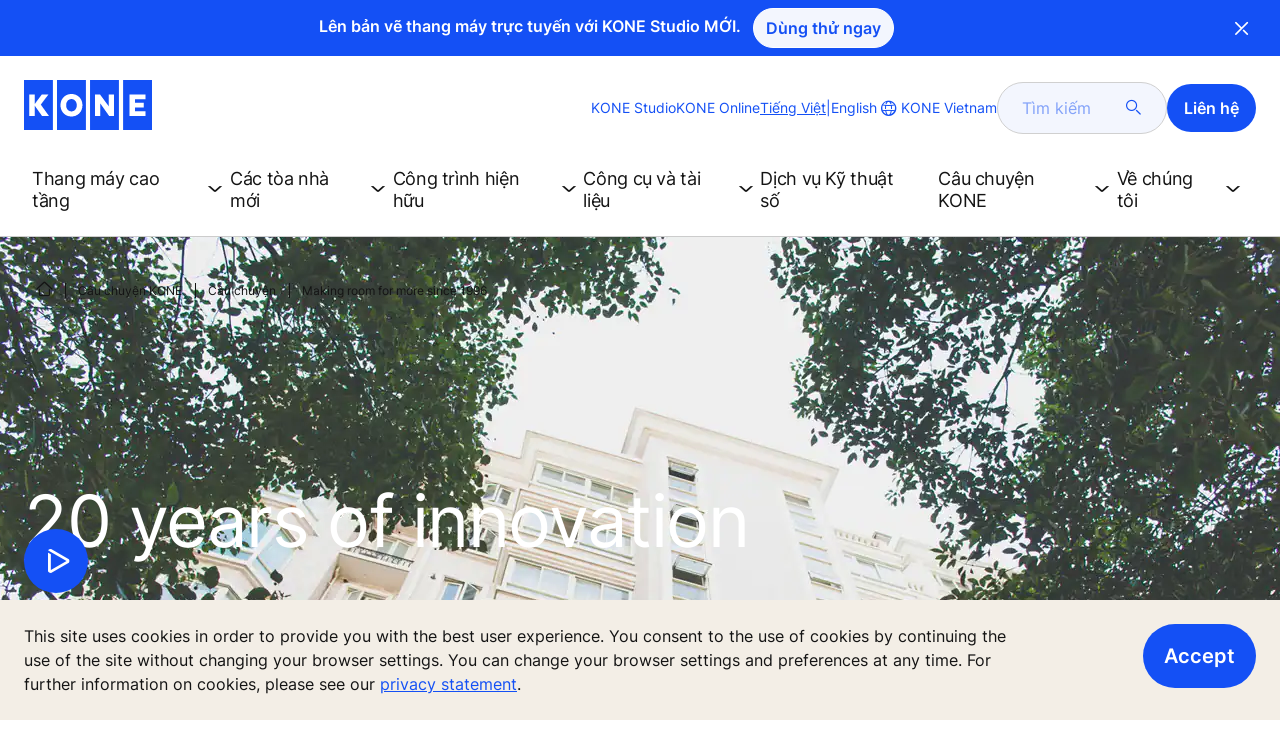

--- FILE ---
content_type: text/html; charset=utf-8
request_url: https://www.kone.vn/vi/stories-and-references/stories/making-room-for-more-since-1996.aspx
body_size: 23283
content:
<!DOCTYPE html>

<html lang="vi" dir="ltr">
<head>
    <meta charset="utf-8">
    <meta http-equiv="X-UA-Compatible" content="IE=edge">
    <meta name="HandheldFriendly" content="True">
    <meta name="MobileOptimized" content="320">
    <meta name="viewport" content="width=device-width, initial-scale=1.0">
    

    <meta name="pagetcmid" content="tcm:150-15661-64" />
        <meta name="description" content="Making room for more since 1996" />
        <meta name="keywords" content="" />
        <meta class="SwifType" data-type="string" name="title" content="" />
            <meta name="robots" content="INDEX,FOLLOW" />
        <link rel="canonical" href="https://www.kone.vn/vi/stories-and-references/stories/making-room-for-more-since-1996.aspx" />
        <meta property="og:title" content="Making room for more since 1996" />
        <meta property="og:type" content="website" />
        <meta property="og:url" content="https://www.kone.vn/vi/stories-and-references/stories/making-room-for-more-since-1996.aspx" />
        <meta property="og:image" content="https://www.kone.vn/vi/Images/hero-banner-residential-building-1440x670_tcm150-10130.jpg" />
        <meta property="og:description" content="Making room for more since 1996" />
        <meta property="og:site_name" content="KONE Vietnam" />
        <meta name="twitter:card" content="summary">
        <meta name="twitter:site" content="konecorporation">
        <meta name="twitter:title" content="Making room for more since 1996">
        <meta name="twitter:description" content="Making room for more since 1996">
        <meta name="twitter:creator" content="konecorporation">
        <meta name="twitter:image" content="https://www.kone.vn/vi/Images/hero-banner-residential-building-1440x670_tcm150-10130.jpg">
    
<script>
    var digitalData = {
        page : {
            pageInfo : {
  "pageID": "15661",
  "pageType": "News Page",
  "windowTitle": "Making room for more since 1996- KONE Vietnam",
  "indexOptions": "INDEX",
  "followLinksOptions": "FOLLOW",
  "category": "TECHNOLOGY"
}
            }
    };
    
</script>
        <script type="application/ld+json">
            {
            "@context": "https://schema.org",
            "@type": "BlogPosting",
            "headline": "Making room for more since 1996",
            "description": "Making room for more since 1996",
            "image": "https://www.kone.vn/vi/Images/hero-banner-residential-building-1440x670_tcm150-10130.jpg"
            }
        </script>

    <link href="/fonts/KONE-Icon-Font-new.woff2" type="font/woff2">
    <link href="/fonts/KONE_Information.woff2" rel="preload" type="font/woff2" as="font" crossorigin="anonymous">
    <link href="/fonts/Inter-Regular.ttf" rel="preload" type="font/ttf" as="font" crossorigin="anonymous">
    <link href="/fonts/Inter-SemiBold.ttf" rel="preload" type="font/ttf" as="font" crossorigin="anonymous">
    
    <script src="/Scripts/jquery.min.js?t=20251212" defer></script>

    
                    
    <script src="/bundles/seo?v=20260121" defer></script>


    
    <script src="/Scripts/kone-bundle.min.js?t=20251212" defer></script>

    <link href="/Content/kone-icons.css?t=20251212" rel='stylesheet'>
    <noscript><link rel="stylesheet" href="/Content/kone-icons.css?t=20251212"></noscript>
    <script>
        (function () {
            var meta = document.createElement('meta');
            meta.className = 'sr-only';
            document.head.appendChild(meta);
            var value = window.getComputedStyle(meta).getPropertyValue('width');
            document.head.removeChild(meta);
            return true;
        }());
    </script>
    <script>function cdnFallback(img) { img.onerror = null; var s = ''; img.src = img.src.replace(s, s.slice(-1) === '/' ? '/' : ''); }</script>
    <title>Making room for more since 1996 - KONE Vietnam </title>

<!-- No valid script specified for chat -->
    <style type="text/css">
        html, body, div, header, footer, main, section, nav, h1, h2, h3, h4, h5, h6, img, svg, p, a, hr, span, ol, ul, li, form, input, label {
            margin: 0;
            padding: 0;
            border: none;
            font-size: 100%;
            vertical-align: baseline
        }

        *, *::before, *::after {
            box-sizing: border-box
        }

        svg:not(:root) {
            overflow: hidden
        }

        input {
            border-radius: 0
        }

            input::placeholder {
                opacity: .5
            }

        .loader {
            display: none
        }

        @font-face {
            font-family: KONE;
            src: url("/fonts/KONE_Information.woff2") format("woff2");
            font-weight: normal;
            font-style: normal;
            font-display: swap
        }

        @font-face {
            font-family: INTER;
            src: url("/fonts/Inter-Regular.ttf") format("truetype");
            font-weight: normal;
            font-style: normal;
            font-display: swap
        }

        @font-face {
            font-family: INTERSEMIBOLD;
            src: url("/fonts/Inter-SemiBold.ttf") format("truetype");
            font-weight: normal;
            font-style: normal;
            font-display: swap
        }

        :root {
            --light-primary-white: #FFFFFF;
            --light-primary-black: #141414;
            --light-primary-kone-blue: #1450F5;
            --light-secondary-sand: #F3EEE6;
            --light-secondary-yellow: #FFE141;
            --light-secondary-light-blue: #D2F5FF;
            --light-secondary-pink: #FFCDD7;
            --light-secondary-green: #AAE1C8;
            --light-accent-accent-red: #FF5F28;
            --light-accent-accent-orange: #FFA023;
            --light-accent-accent-green: #1ED273;
            --light-accent-destructive-text: #F51414;
            --light-grayscale-100-text: var(--light-primary-black);
            --light-grayscale-150-hover: #4F4F4F;
            --light-grayscale-200-inactive: #727272;
            --light-grayscale-300-disabled: #959595;
            --light-grayscale-400-border: #D0D0D0;
            --light-grayscale-500: #E7E7E7;
            --light-grayscale-600-bg-tertiary: #F1F1F1;
            --light-grayscale-700-bg-secondary: #F8F8F8;
            --light-grayscale-800-bg-primary: var(--light-primary-white);
            --light-color-background-bg-blue: #F3F6FE;
            --light-color-background-bg-green: #E8FBF1;
            --light-color-background-bg-orange: #FFF6E9;
            --light-color-background-bg-red: #FFEFE9;
            --light-blue-d-80: #142041;
            --light-blue-d-60: #142C6E;
            --light-blue-d-40: #14389B;
            --light-blue-d-20: #1444C8;
            --light-blue-l-20: #4373F7;
            --light-blue-l-40: #7296F9;
            --light-blue-l-60: #A1B9FB;
            --light-blue-l-80: #D0DCFD;
            --light-blue-l-90: #E7EDFE;
            --light-green-d-80: #10351A;
            --light-green-d-60: #0C5621;
            --light-green-d-40: #087827;
            --light-green-d-20: #18A85C;
            --light-green-l-20: #4BDB8F;
            --light-green-l-40: #78E4AB;
            --light-green-l-60: #A5EDC7;
            --light-green-l-80: #D2F6E3;
            --light-orange-d-80: #433017;
            --light-orange-d-60: #724C1A;
            --light-orange-d-40: #A1681D;
            --light-orange-d-20: #D08420;
            --light-orange-l-20: #FFB34F;
            --light-orange-l-40: #FFC67B;
            --light-orange-l-60: #FFD9A7;
            --light-orange-l-80: #FFECD3;
            --light-red-d-80: #432318;
            --light-red-d-60: #72321C;
            --light-red-d-40: #A14120;
            --light-red-d-20: #D05024;
            --light-red-l-20: #FF7F53;
            --light-red-l-40: #FF9F7E;
            --light-red-l-60: #FFBFA9;
            --light-red-l-80: #FFDFD4
        }

        html {
            font-size: 1rem;
            scroll-behavior: smooth;
            scroll-padding-top: var(--scroll-padding, 50px)
        }

        body {
            position: relative;
            background-color: var(--light-primary-white);
            color: var(--light-primary-black);
            font-family: INTER,Arial,"Helvetica Neue",Helvetica,sans-serif;
            font-size: 1rem;
            line-height: 1.5;
            overflow-x: hidden
        }

            body:before {
                z-index: 5000;
                position: fixed;
                width: 100%;
                padding: .625rem 0;
                bottom: 0
            }

        a[name] {
            display: none
        }

        .sr-only {
            position: absolute;
            width: 1px;
            height: 1px;
            padding: 0;
            margin: -1px;
            overflow: hidden;
            clip: rect(0, 0, 0, 0);
            border: 0
        }

        .hidden {
            display: none
        }

        .scroll-menu {
            overflow-y: scroll;
            max-height: 125px
        }

        body:before {
            content: "handheld";
            display: none
        }

        .screen {
            display: none
        }

        .handheld {
            display: flex
        }

        @media(min-width: 800px),print {
            body:before {
                content: "medium-screen";
                display: none
            }

            .screen {
                display: flex
            }

            .handheld {
                display: none
            }
        }

        @media(min-width: 1200px),print {
            body:before {
                content: "wide-screen";
                display: none
            }

            .screen {
                display: flex
            }

            .medium-screen {
                display: flex
            }

            .handheld {
                display: none
            }
        }

        @media(min-width: 1400px),print {
            body:before {
                content: "large-screen";
                display: none
            }
        }

        @media(min-width: 1600px),print {
            body:before {
                content: "extra-large-screen";
                display: none
            }
        }

        .bg-sand {
            background-color: var(--light-secondary-sand)
        }

        .bg-lightblue {
            background-color: var(--light-color-background-bg-blue)
        }

        .bg-pink {
            background-color: var(--light-primary-white)
        }

        .bg-green {
            background-color: var(--light-secondary-green)
        }

        .bg-white {
            background-color: var(--light-primary-white)
        }

        .bg-koneblue {
            background-color: var(--light-primary-kone-blue)
        }

        a {
            color: var(--light-primary-kone-blue);
            text-decoration: underline;
            text-underline-offset: .25em;
            display: inline-block
        }

            a:hover {
                color: var(--light-blue-d-20);
                text-decoration: underline
            }

        p {
            margin-top: 0
        }

            p:empty {
                display: none
            }

        h6, .h6, h5, .h5, h4, .h4, h3, .h3, h2, .h2, h1, .h1 {
            margin-top: 0;
            font-weight: 400;
            letter-spacing: -0.02em
        }

        h1, .h1 {
            font-size: 2.5rem;
            line-height: 3rem
        }

        @media(min-width: 480px),print {
            h1, .h1 {
                font-size: clamp(2.5rem, 2.5vw + 1.75rem, 3rem);
                line-height: clamp(3rem, 2.5vw + 2.25rem, 3.5rem)
            }
        }

        @media(min-width: 800px),print {
            h1, .h1 {
                font-size: clamp(3rem, 2.5vw + 1.75rem, 3.625rem);
                line-height: clamp(3.5rem, 2.5vw + 2.75rem, 4rem)
            }
        }

        @media(min-width: 1200px),print {
            h1, .h1 {
                font-size: 3.625rem;
                line-height: 4rem
            }
        }

        h2, .h2 {
            font-size: 2rem;
            line-height: 2.5rem
        }

        @media(min-width: 480px),print {
            h2, .h2 {
                font-size: clamp(2rem, 2.5vw + 1.25rem, 2.5rem);
                line-height: clamp(2.5rem, 2.5vw + 1.75rem, 3rem)
            }
        }

        @media(min-width: 800px),print {
            h2, .h2 {
                font-size: clamp(2.5rem, 2vw + 1.5rem, 3rem);
                line-height: clamp(3rem, 2.5vw + 2.25rem, 3.5rem)
            }
        }

        @media(min-width: 1200px),print {
            h2, .h2 {
                font-size: 3rem;
                line-height: 3.5rem
            }
        }

        h3, .h3 {
            font-size: 1.75rem;
            line-height: 2.5rem
        }

        @media(min-width: 480px),print {
            h3, .h3 {
                font-size: clamp(1.75rem, 1.25vw + 1.375rem, 2rem);
                line-height: clamp(2.5rem, 0vw + 2.5rem, 2.5rem)
            }
        }

        @media(min-width: 800px),print {
            h3, .h3 {
                font-size: clamp(2rem, 2vw + 1rem, 2.5rem);
                line-height: clamp(2.5rem, 2.5vw + 1.75rem, 3rem)
            }
        }

        @media(min-width: 1200px),print {
            h3, .h3 {
                font-size: 2.5rem;
                line-height: 3rem
            }
        }

        h4, .h4 {
            font-size: 1.5rem;
            line-height: 2rem
        }

        @media(min-width: 480px),print {
            h4, .h4 {
                font-size: clamp(1.5rem, 1.25vw + 1.125rem, 1.75rem);
                line-height: clamp(2rem, 2.5vw + 1.25rem, 2.5rem)
            }
        }

        @media(min-width: 800px),print {
            h4, .h4 {
                font-size: clamp(1.75rem, 1vw + 1.25rem, 2rem);
                line-height: clamp(2.5rem, 0vw + 2.5rem, 2.5rem)
            }
        }

        @media(min-width: 1200px),print {
            h4, .h4 {
                font-size: 2rem;
                line-height: 2.5rem
            }
        }

        h5, .h5 {
            font-size: 1.25rem;
            line-height: 2rem
        }

        @media(min-width: 480px),print {
            h5, .h5 {
                font-size: clamp(1.25rem, 1.25vw + 0.875rem, 1.5rem);
                line-height: clamp(2rem, 0vw + 2rem, 2rem)
            }
        }

        @media(min-width: 800px),print {
            h5, .h5 {
                font-size: clamp(1.5rem, 1vw + 1rem, 1.75rem);
                line-height: clamp(2rem, 2.5vw + 1.25rem, 2.5rem)
            }
        }

        @media(min-width: 1200px),print {
            h5, .h5 {
                font-size: 1.75rem;
                line-height: 2.5rem
            }
        }

        h6, .h6 {
            font-size: 1.125rem;
            line-height: 1.5rem
        }

        @media(min-width: 480px),print {
            h6, .h6 {
                font-size: clamp(1.125rem, 0.625vw + 0.9375rem, 1.25rem);
                line-height: clamp(1.5rem, 2.5vw + 0.75rem, 2rem)
            }
        }

        @media(min-width: 800px),print {
            h6, .h6 {
                font-size: clamp(1.25rem, 1vw + 0.75rem, 1.5rem);
                line-height: clamp(2rem, 0vw + 2rem, 2rem)
            }
        }

        @media(min-width: 1200px),print {
            h6, .h6 {
                font-size: 1.5rem;
                line-height: 2rem
            }
        }

        .display-text {
            font-size: 4rem
        }

        @media(min-width: 800px),print {
            .display-text {
                font-size: 4.5rem
            }
        }

        .kone-header-navigation .bilingual a {
            font-size: 1.125rem;
            line-height: 1.5rem;
            font-family: INTERSEMIBOLD,sans-serif;
            letter-spacing: normal
        }

        .rtf .subtitle {
            font-family: KONE,sans-serif;
            font-size: 1rem;
            line-height: 1.5rem;
            letter-spacing: .05em;
            text-transform: uppercase
        }

        .rtf .actions a:not(.btn), .rtf .details .table-container table thead tr th, .rtf .details .table-container table thead tr td, .rtf .details .table-container table td, .rtf .details .table-container table th, .rtf .details .table-container > *, .rtf .details {
            font-size: 1rem;
            line-height: 1.5rem;
            letter-spacing: normal
        }

        .rtf .footer {
            font-size: 0.875rem;
            line-height: 1.5rem;
            letter-spacing: normal
        }

        ol, ul {
            list-style: none;
            padding-left: 1.5rem
        }

        ol, ul {
            margin-top: 0
        }

            ol ol, ul ul, ol ul, ul ol {
                margin-bottom: 0
            }

        blockquote {
            margin: 0 0 1rem
        }

        b, strong {
            font-weight: 600
        }

        sub, sup {
            position: relative;
            line-height: 0;
            vertical-align: baseline
        }

        sub {
            bottom: -0.25em
        }

        sup {
            top: -0.5em
        }

        figure {
            margin: 0 0 1rem
        }

        img, svg {
            vertical-align: middle
        }

        img {
            max-width: 100%;
            height: auto;
            display: block
        }

        button {
            border-radius: 0;
            background-color: rgba(0,0,0,0)
        }

            button:focus:not(:focus-visible) {
                outline: 0
            }

        [role=button] {
            cursor: pointer
        }

        button, [type=button], [type=reset], [type=submit] {
            -webkit-appearance: button
        }

            button:not(:disabled), [type=button]:not(:disabled), [type=reset]:not(:disabled), [type=submit]:not(:disabled) {
                cursor: pointer
            }

        ::-moz-focus-inner {
            padding: 0;
            border-style: none
        }

        [hidden] {
            display: none !important
        }

        .media {
            margin-bottom: 2rem
        }

        .rtf .subtitle {
            margin-bottom: .75rem;
            color: var(--light-primary-kone-blue);
            text-transform: uppercase;
            font-family: KONE,sans-serif
        }

        .rtf h3, .rtf h4, .rtf h5, .rtf h6 {
            margin-bottom: .5rem
        }

        .rtf .details {
            margin-bottom: 1.5rem
        }

            .rtf .details > *:not(:last-child) {
                margin-bottom: 1.2em
            }

            .rtf .details ul {
                list-style: disc
            }

            .rtf .details ol {
                list-style: decimal
            }

            .rtf .details .table-container > *:not(table):not(:last-child) {
                margin-bottom: 1rem
            }

            .rtf .details .table-container ul {
                list-style: disc
            }

            .rtf .details .table-container ol {
                list-style: decimal
            }

            .rtf .details .table-container table {
                border-collapse: collapse;
                width: 100%;
                background-color: var(--light-primary-white);
                text-align: left;
                border-top: 1px solid #000
            }

                .rtf .details .table-container table th {
                    position: relative;
                    font-weight: bold
                }

                .rtf .details .table-container table td {
                    position: relative
                }

                .rtf .details .table-container table thead tr th, .rtf .details .table-container table thead tr td {
                    vertical-align: top
                }

                .rtf .details .table-container table thead tr th, .rtf .details .table-container table thead tr td, .rtf .details .table-container table tbody tr th, .rtf .details .table-container table tbody tr td, .rtf .details .table-container table tfoot tr td, .rtf .details .table-container table tfoot tr th {
                    border-right: 1px solid #000;
                    border-bottom: 1px solid #000;
                    background-clip: padding-box
                }

                .rtf .details .table-container table thead tr th, .rtf .details .table-container table thead tr td, .rtf .details .table-container table tbody tr th, .rtf .details .table-container table tfoot tr th {
                    font-family: INTERSEMIBOLD,sans-serif
                }

                .rtf .details .table-container table thead tr {
                    border-collapse: separate
                }

                    .rtf .details .table-container table thead tr th, .rtf .details .table-container table thead tr td {
                        padding: .75rem 1.5rem;
                        text-align: left
                    }

                        .rtf .details .table-container table thead tr th:focus, .rtf .details .table-container table thead tr td:focus {
                            outline: none
                        }

                        .rtf .details .table-container table thead tr th:first-child, .rtf .details .table-container table thead tr td:first-child {
                            border-right: none;
                            z-index: 10
                        }

                            .rtf .details .table-container table thead tr th:first-child::after, .rtf .details .table-container table thead tr td:first-child::after {
                                position: absolute;
                                content: "";
                                top: 0;
                                right: 0;
                                width: 1px;
                                height: 100%;
                                display: block;
                                background: #000
                            }

                            .rtf .details .table-container table thead tr th:first-child::before, .rtf .details .table-container table thead tr td:first-child::before {
                                position: absolute;
                                content: "";
                                top: 0;
                                left: 0;
                                width: 1px;
                                height: 100%;
                                display: block;
                                background: #000
                            }

                .rtf .details .table-container table tbody tr td, .rtf .details .table-container table tbody tr th, .rtf .details .table-container table tfoot tr td, .rtf .details .table-container table tfoot tr th {
                    padding: .75rem 1.5rem
                }

                    .rtf .details .table-container table tbody tr td:first-child, .rtf .details .table-container table tbody tr th:first-child, .rtf .details .table-container table tfoot tr td:first-child, .rtf .details .table-container table tfoot tr th:first-child {
                        border-right: none;
                        z-index: 10;
                        font-family: INTERSEMIBOLD,sans-serif
                    }

                        .rtf .details .table-container table tbody tr td:first-child::after, .rtf .details .table-container table tbody tr th:first-child::after, .rtf .details .table-container table tfoot tr td:first-child::after, .rtf .details .table-container table tfoot tr th:first-child::after {
                            position: absolute;
                            content: "";
                            top: 0;
                            right: 0;
                            width: 1px;
                            height: 100%;
                            display: block;
                            background: #000
                        }

                        .rtf .details .table-container table tbody tr td:first-child::before, .rtf .details .table-container table tbody tr th:first-child::before, .rtf .details .table-container table tfoot tr td:first-child::before, .rtf .details .table-container table tfoot tr th:first-child::before {
                            position: absolute;
                            content: "";
                            top: 0;
                            left: 0;
                            width: 1px;
                            height: 100%;
                            display: block;
                            background: #000
                        }

                .rtf .details .table-container table tbody tr:hover.row-has-link, .rtf .details .table-container table tfoot tr:hover.row-has-link {
                    cursor: pointer
                }

                .rtf .details .table-container table.downloadtable {
                    border-top: 1px solid #000;
                    border-left: 1px solid #000
                }

                    .rtf .details .table-container table.downloadtable thead tr th, .rtf .details .table-container table.downloadtable thead tr td, .rtf .details .table-container table.downloadtable tbody tr th, .rtf .details .table-container table.downloadtable tbody tr td, .rtf .details .table-container table.downloadtable tfoot tr td, .rtf .details .table-container table.downloadtable tfoot tr th {
                        border-bottom: 1px solid #000;
                        border-right: 1px solid #000
                    }

                        .rtf .details .table-container table.downloadtable thead tr th:first-child::after, .rtf .details .table-container table.downloadtable thead tr th:first-child::before, .rtf .details .table-container table.downloadtable thead tr td:first-child::after, .rtf .details .table-container table.downloadtable thead tr td:first-child::before {
                            display: none
                        }

                        .rtf .details .table-container table.downloadtable tbody tr td:first-child::after, .rtf .details .table-container table.downloadtable tbody tr td:first-child::before, .rtf .details .table-container table.downloadtable tbody tr th:first-child::after, .rtf .details .table-container table.downloadtable tbody tr th:first-child::before, .rtf .details .table-container table.downloadtable tfoot tr td:first-child::after, .rtf .details .table-container table.downloadtable tfoot tr td:first-child::before, .rtf .details .table-container table.downloadtable tfoot tr th:first-child::after, .rtf .details .table-container table.downloadtable tfoot tr th:first-child::before {
                            display: none
                        }

                .rtf .details .table-container table.tablesorter .tablesorter-header {
                    cursor: pointer
                }

                    .rtf .details .table-container table.tablesorter .tablesorter-header > .tablesorter-header-inner {
                        padding-right: 2rem;
                        position: relative
                    }

                        .rtf .details .table-container table.tablesorter .tablesorter-header > .tablesorter-header-inner::after {
                            position: absolute;
                            font-family: KONE-Icon-Font;
                            font-size: 1rem;
                            right: 0;
                            top: 3px
                        }

                    .rtf .details .table-container table.tablesorter .tablesorter-header.tablesorter-headerUnSorted > .tablesorter-header-inner::after {
                        -webkit-transform: rotate(90deg);
                        -moz-transform: rotate(90deg);
                        -o-transform: rotate(90deg);
                        transform: rotate(90deg);
                        content: ""
                    }

                    .rtf .details .table-container table.tablesorter .tablesorter-header.tablesorter-headerAsc > div::after {
                        content: ""
                    }

                    .rtf .details .table-container table.tablesorter .tablesorter-header.tablesorter-headerDesc > div::after {
                        content: ""
                    }

        @media(min-width: 800px),print {
            .rtf .details .table-container table tbody tr td:first-child, .rtf .details .table-container table tfoot tr td:first-child {
                font-family: INTER,Arial,"Helvetica Neue",Helvetica,sans-serif
            }
        }

        .rtf .actions {
            display: flex;
            flex-direction: column;
            row-gap: 1.5rem;
            margin-bottom: 1.5rem
        }

            .rtf .actions * {
                align-self: flex-start
            }

        .rtf > *:last-child {
            margin-bottom: 0 !important
        }

        @media(min-width: 800px),print {
            .rtf h3, .rtf h4, .rtf h5, .rtf h6 {
                margin-bottom: 1rem
            }
        }

        .lazyload, .lazyloading {
            opacity: 0
        }

        .lazyloaded {
            opacity: 1;
            transition: opacity 300ms
        }

        .entireEleClickable h3 a, .entireEleClickable h4 a, .entireEleClickable h5 a {
            text-decoration: none;
            color: var(--light-primary-black)
        }

        .entireEleClickable:has(h3 a[href]), .entireEleClickable:has(h4 a[href]), .entireEleClickable:has(h5 a[href]) {
            cursor: pointer
        }

            .entireEleClickable:has(h3 a[href]):hover h3 a[href], .entireEleClickable:has(h3 a[href]):hover h4 a[href], .entireEleClickable:has(h3 a[href]):hover h5 a[href], .entireEleClickable:has(h4 a[href]):hover h3 a[href], .entireEleClickable:has(h4 a[href]):hover h4 a[href], .entireEleClickable:has(h4 a[href]):hover h5 a[href], .entireEleClickable:has(h5 a[href]):hover h3 a[href], .entireEleClickable:has(h5 a[href]):hover h4 a[href], .entireEleClickable:has(h5 a[href]):hover h5 a[href] {
                text-decoration: underline
            }

        .kone-header {
            z-index: 1100;
            position: relative
        }

            .kone-header a {
                text-decoration: none
            }

            .kone-header ul {
                padding: 0;
                margin: 0
            }

                .kone-header ul ul {
                    padding: 0;
                    margin: 0
                }

        .kone-header-navigation {
            width: 100%;
            display: block;
            background-color: var(--light-primary-white)
        }

            .kone-header-navigation.fixed-nav {
                position: fixed;
                top: 0;
                left: 0;
                right: 0
            }

        .kone-header-navigation__sticklylinks {
            display: none
        }

        .kone-header-navigation__header.fixed {
            position: fixed;
            z-index: 10;
            width: 100%;
            background-color: var(--light-primary-white);
            left: 0
        }

        .kone-header-navigation__header .pagename {
            color: var(--light-primary-kone-blue);
            text-align: center;
            text-transform: uppercase;
            font-size: .625rem;
            line-height: .75rem;
            padding: .625rem 0;
            border-bottom: 1px solid #ccc
        }

        .kone-header-navigation__header .header-sections {
            position: relative;
            padding: 1rem 0;
            width: 100%;
            color: var(--light-primary-kone-blue);
            border-bottom: 1px solid #ccc
        }

            .kone-header-navigation__header .header-sections .container {
                display: flex;
                align-items: center;
                column-gap: .5rem;
                justify-content: space-between
            }

            .kone-header-navigation__header .header-sections .header-logo img {
                width: 6.125rem
            }

            .kone-header-navigation__header .header-sections .header-controls {
                display: flex;
                flex-direction: column;
                flex: 1 1 50%;
                max-width: 85%;
                align-items: flex-end;
                row-gap: 1rem
            }

                .kone-header-navigation__header .header-sections .header-controls .others-details {
                    display: none
                }

                .kone-header-navigation__header .header-sections .header-controls .controls-details {
                    display: flex;
                    column-gap: .5rem
                }

                    .kone-header-navigation__header .header-sections .header-controls .controls-details .contactus, .kone-header-navigation__header .header-sections .header-controls .controls-details .website-search {
                        display: none
                    }

                    .kone-header-navigation__header .header-sections .header-controls .controls-details .language-selector.desktop {
                        display: none
                    }

                    .kone-header-navigation__header .header-sections .header-controls .controls-details .language-selector .network {
                        display: flex;
                        align-items: center;
                        text-align: left;
                        margin-left: auto;
                        flex-direction: row-reverse
                    }

                        .kone-header-navigation__header .header-sections .header-controls .controls-details .language-selector .network span:last-child {
                            font-size: .75rem;
                            line-height: .75rem
                        }

                        .kone-header-navigation__header .header-sections .header-controls .controls-details .language-selector .network span:first-child, .kone-header-navigation__header .header-sections .header-controls .controls-details .language-selector .network span:only-child {
                            font-size: 1.5rem;
                            line-height: 1.5rem
                        }

                    .kone-header-navigation__header .header-sections .header-controls .controls-details .hamberger-menu .navicon {
                        display: inline-block;
                        padding: 0
                    }

                        .kone-header-navigation__header .header-sections .header-controls .controls-details .hamberger-menu .navicon:before {
                            font-family: KONE-Icon-Font;
                            font-size: 1.7rem;
                            line-height: 1.7rem;
                            color: var(--light-primary-kone-blue)
                        }

                        .kone-header-navigation__header .header-sections .header-controls .controls-details .hamberger-menu .navicon:hover, .kone-header-navigation__header .header-sections .header-controls .controls-details .hamberger-menu .navicon:focus {
                            text-decoration: none
                        }

                        .kone-header-navigation__header .header-sections .header-controls .controls-details .hamberger-menu .navicon.collapsed:before {
                            content: ""
                        }

                        .kone-header-navigation__header .header-sections .header-controls .controls-details .hamberger-menu .navicon.expanded:before {
                            content: ""
                        }

        .kone-header-navigation .bilingual {
            display: flex;
            flex-wrap: wrap;
            row-gap: .75rem;
            margin: .75rem;
            padding: .5rem;
            justify-content: space-between;
            background-color: var(--light-color-background-bg-blue);
            border-radius: 1.25rem;
            border: 1px solid var(--light-grayscale-600-bg-tertiary)
        }

            .kone-header-navigation .bilingual a {
                color: var(--light-primary-black);
                align-self: center;
                padding: .75rem 1.25rem;
                flex: 1 1 auto;
                text-align: center
            }

                .kone-header-navigation .bilingual a.active-language {
                    background-color: var(--light-primary-kone-blue);
                    color: var(--light-primary-white);
                    pointer-events: none;
                    cursor: not-allowed;
                    border-radius: 50rem
                }

        .kone-header-navigation .mobile-ribbon-footer {
            position: fixed;
            padding-top: 1.5rem;
            padding-bottom: 1.5rem;
            bottom: 0;
            left: 0;
            right: 0;
            width: 100%;
            background-color: var(--light-primary-kone-blue);
            z-index: 1000;
            box-shadow: 0px -30px 30px 10px hsla(0,0%,100%,.8)
        }

            .kone-header-navigation .mobile-ribbon-footer ul {
                display: flex;
                width: 100%;
                justify-content: space-evenly;
                align-items: center;
                height: 100%;
                background-color: rgba(0,0,0,0)
            }

                .kone-header-navigation .mobile-ribbon-footer ul li a {
                    color: var(--light-primary-white);
                    border: none;
                    font-size: 1.5rem;
                    line-height: 1.5rem
                }

                    .kone-header-navigation .mobile-ribbon-footer ul li a span {
                        font-size: 2rem;
                        line-height: 2rem
                    }

        .kone-header-navigation .search-popup {
            position: fixed;
            top: 0;
            bottom: 0;
            right: 0;
            left: 0;
            background-color: var(--light-primary-white);
            z-index: 1000;
            display: none
        }

        .kone-header-navigation .search-popup__close {
            position: absolute;
            top: 1rem;
            right: 1rem;
            color: var(--light-primary-kone-blue);
            cursor: pointer
        }

            .kone-header-navigation .search-popup__close span {
                font-size: 1.5rem
            }

        .kone-header-navigation .search-popup .search-form-mobile {
            position: relative;
            top: 50%;
            transform: translateY(-50%)
        }

        .kone-header-navigation .search-popup form {
            margin-left: 1.25rem;
            margin-right: 1.25rem;
            display: flex;
            column-gap: .625rem;
            z-index: 1000
        }

            .kone-header-navigation .search-popup form .search-input {
                display: flex;
                width: 100%
            }

                .kone-header-navigation .search-popup form .search-input input[type=search] {
                    font-family: INTER,Arial,"Helvetica Neue",Helvetica,sans-serif;
                    font-size: 1rem;
                    background-color: var(--light-color-background-bg-blue);
                    border-radius: 50rem;
                    border: 1px solid var(--light-grayscale-400-border);
                    color: var(--light-primary-kone-blue);
                    padding: .625rem 1rem;
                    background-image: none;
                    -webkit-appearance: textfield;
                    box-sizing: content-box;
                    height: 1.75rem;
                    width: 100%;
                    -webkit-box-sizing: content-box;
                    -webkit-transition: all .5s;
                    -moz-transition: all .5s;
                    transition: all .5s
                }

                    .kone-header-navigation .search-popup form .search-input input[type=search]:focus {
                        border: 2px solid var(--light-primary-kone-blue)
                    }

                    .kone-header-navigation .search-popup form .search-input input[type=search]::-webkit-input-placeholder {
                        color: var(--light-primary-kone-blue)
                    }

                    .kone-header-navigation .search-popup form .search-input input[type=search]:-moz-placeholder {
                        color: var(--light-primary-kone-blue);
                        opacity: 1
                    }

                    .kone-header-navigation .search-popup form .search-input input[type=search]::-moz-placeholder {
                        color: var(--light-primary-kone-blue);
                        opacity: 1
                    }

                    .kone-header-navigation .search-popup form .search-input input[type=search]:-ms-input-placeholder {
                        color: var(--light-primary-kone-blue)
                    }

            .kone-header-navigation .search-popup form button {
                color: var(--light-primary-kone-blue);
                padding: 0
            }

                .kone-header-navigation .search-popup form button span {
                    display: inline-block;
                    font-size: 1.75rem;
                    transform: rotate(270deg)
                }

        .kone-header-navigation .search-popup .elastic-suggestions {
            position: absolute;
            z-index: 500;
            background-color: var(--light-primary-white);
            border-radius: 20px;
            box-shadow: 0px 4px 8px 0px rgba(20,20,20,.15);
            margin-left: 1.25rem;
            margin-top: .75rem;
            padding: .75rem;
            display: none
        }

            .kone-header-navigation .search-popup .elastic-suggestions .suggestion-item {
                padding: .5rem .5rem;
                color: var(--light-primary-black)
            }

                .kone-header-navigation .search-popup .elastic-suggestions .suggestion-item:hover {
                    background-color: var(--light-color-background-bg-blue);
                    cursor: pointer;
                    border-radius: 12px
                }

        .kone-header .navigation .target-group-avatar-container.tooltip-container.active .tooltip {
            font-size: 12px;
            top: 1px;
            line-height: 1.4;
            min-height: 27px;
            right: 34px
        }

            .kone-header .navigation .target-group-avatar-container.tooltip-container.active .tooltip::after {
                right: -13px;
                top: 0;
                border-left-width: 13px;
                border-top-width: 13px;
                border-bottom-width: 13px
            }

        @media(max-width: 1024px) {
            .kone-header .navigation .logo .target-group-avatar-container {
                display: block;
                height: 30px;
                width: 30px;
                position: absolute;
                right: 75px;
                top: 10px
            }

                .kone-header .navigation .logo .target-group-avatar-container .target-group-avatar {
                    border-radius: 15px;
                    display: block;
                    height: 30px;
                    width: 30px
                }

                .kone-header .navigation .logo .target-group-avatar-container .target-group-change {
                    display: block;
                    font-size: 14px;
                    height: 18px;
                    width: 18px;
                    opacity: 1;
                    padding-right: 0;
                    right: -11px
                }

                    .kone-header .navigation .logo .target-group-avatar-container .target-group-change .icon-edit {
                        position: relative;
                        top: -6px
                    }
        }
    </style>
    <link rel="preload" href="/Content/kone-styles-ltr-mobile.css?t=20251212" as="style">
    <link rel="stylesheet" href="/Content/kone-styles-ltr-mobile.css?t=20251212" media="screen and (min-width: 360px)">
    <link rel="preload" href="/Content/kone-styles-ltr-tablet.css?t=20251212" as="style">
    <link rel="stylesheet" href="/Content/kone-styles-ltr-tablet.css?t=20251212" media="screen and (min-width: 800px)" />
    <link rel="preload" href="/Content/kone-styles-ltr-desktop.css?t=20251212" as="style">
    <link rel="stylesheet" href="/Content/kone-styles-ltr-desktop.css?t=20251212" media="screen and (min-width: 1200px)" />
    <link rel="stylesheet" href="/Content/kone-print.css?t=20251212" media="print" />
    <link rel="shortcut icon" type="image/x-icon" href="/Content/images/KONE-favicon.ico" />

    <script src="/Scripts/adobeDataLayer.js?v=20260121" defer></script>

    <script src="//assets.adobedtm.com/9856e9bd8319/0a450bd91782/launch-2b45bd016ddf.min.js?v=20260121" defer></script>

</head>

<body class="newNavEnabled" data-country-selector-overlay-first-run="false" data-cdn-img="" data-lang="EN" data-formdata=''>
    <div id="bwrapperid" data-originalDomain="https://www.kone.vn">
        
        <section data-date="31/12/9999" class="module module-announcement-banner bg-koneblue" id="item-130180">
            <div class="content">
                
                <p class="announcement-banner-content">
                    L&#234;n bản vẽ thang m&#225;y trực tuyến với KONE Studio MỚI.

                        <a class="announcement-moreinfo-link" href="https://www.kone.vn/vi/studio/tool/">D&#249;ng thử ngay</a>
                </p>
                <button class="announcement-banner-close">Close</button>
            </div>
        </section>


<header class="kone-header" data-swiftype-index="false">
    <section class="kone-header-navigation">
        <div class="kone-header-navigation__header">
            <div class="pagename">
                <div class="container">
                    Making room for more since 1996
                </div>
            </div>
            <div class="header-sections">
                <div class="container">
                    <div class="header-logo">
                        <a href="/vi/">
                                    <img src="/vi/Images/KONE_logo_blue_tcm150-121992.svg?v=2" class="lazyloaded" alt="Img_KONE_New_Brand_Logo_Blue" title="KONE logo" aria-label="Kone logo and link to Home page" width="50" height="20" />
                        </a>
                    </div>
                    <div class="header-controls">
                        <ul class="others-details" aria-label="Additional links and information">
                                        <li class="other-link">
                                            <a href="https://www.kone.vn/vi/studio/tool/">
                                                KONE Studio
                                            </a>
                                        </li>
                                        <li class="other-link">
                                            <a href="https://kone.my.site.com/koneonline/ccloginportal">
                                                KONE Online
                                            </a>
                                        </li>
                                                            <li class="bilingual-header">
                                    <span class="sr-only">Change Website Language</span>
                                    <a href="#" class="active-language" aria-current="true">Tiếng Việt</a>
                                        <span class="seperator">|</span>
<a href="/en/stories-and-references/stories/making-room-for-more-since-1996.aspx">English</a>                                </li>
                        </ul>
                        <ul class="controls-details" aria-label="Additional links and information">
                                    <li class="language-selector desktop">
                                        <a aria-label="website country selection" class="network" href="/vi/country-selector.aspx">
<span class="icon-network_ip"></span>                                            <span aria-hidden="true">KONE Vietnam</span>
                                        </a>
                                    </li>
                                    <li class="language-selector mobile">
                                        <a aria-label="website country selection" class="network" href="/vi/country-selector.aspx">
<span class="icon-network_ip"></span>                                                                                    </a>
                                    </li>
                                                            <li class="website-search">
                                    <form aria-label="Website Search" class="search-form" action="/vi/searchresults.aspx" role="search">
                                        <label>
                                            <span class="sr-only">T&#236;m kiếm</span>
                                            <input type="search" name="search" class="nav-search st-default-search-input" placeholder="T&#236;m kiếm" aria-label="search">
                                        </label>
                                        <button type="submit" aria-label="submit search"><span class="icon-search"></span></button>
                                    </form>
                                </li>
                                                                <li class="contactus">
                                        <a class="btn btn-primary btn-medium" href="/vi/about-us/contact-us/" role="button">
                                            Li&#234;n hệ
                                        </a>
                                    </li>
                            <li class="hamberger-menu">
                                <button class="navicon collapsed" aria-controls="kone-header-navigation" aria-label="Main Menu Toggle" aria-expanded="false"></button>
                            </li>
                        </ul>
                    </div>
                </div>
            </div>
        </div>
            <nav aria-label="Main menu" class="kone-header-navigation__nav" id="kone-header-navigation">
                <div class="container">
                        <div class="bilingual">
                            <a href="#" title="title" class="active-language">Tiếng Việt</a>
<a href="/en/stories-and-references/stories/making-room-for-more-since-1996.aspx?expandMenu=true">English</a>                        </div>
                    <ul aria-label="Site menu">
                        
        <li class="navigation-list-item">
            <a role="button" href="/vi/high-rise-solutions/" class="main-menu-item hasChildren" target="_self" data-info="tcm:150-10929-4"><span class="text">Thang m&#225;y cao tầng</span><span class="arrow"></span></a>
                <div class="sub-menu">
                    <div class="submenu container">
                        <div class="link-info">
                            <div class="link-info-block" data-info="tcm:150-10929-4">
                                <p class="link-info-block__title">
                                    <a href="/vi/high-rise-solutions/"> Thang m&#225;y cao tầng </a>
                                </p>
                                <p class="link-info-block__text">
                                    <span>
Sự ph&#225;t triển của c&#225;c dịch vụ chuyển đổi số v&#224; tự động h&#243;a sẽ ảnh hưởng đến c&#225;ch ch&#250;ng ta di chuyển trong c&#225;c t&#242;a nh&#224; cao tầng. C&#225;c giải ph&#225;p mới của KONE d&#224;nh cho c&#225;c t&#242;a nh&#224; cao tầng sẽ gi&#250;p tăng cường t&#237;nh kết nối trong m&#244;i trường x&#226;y dựng v&#224; hiện đại h&#243;a c&#225;c t&#242;a nh&#224;.                                    </span>
                                </p>
                            </div>
                                        <div class="link-info-block" data-info="tcm:150-11020-4">
                <p class="link-info-block__path">Thang m&#225;y cao tầng &gt; </p>
                <p class="link-info-block__title">KONE Office Flow - Giải ph&#225;p t&#242;a nh&#224; văn ph&#242;ng</p>
                <p class="link-info-block__text">
                    <span>
KONE Office Flow l&#224; giải ph&#225;p kết nối từng phần, gi&#250;p t&#242;a nh&#224; th&#237;ch ứng với nhu cầu di chuyển của kh&#225;ch thu&#234; v&#224; người d&#249;ng, mang đến trải nghiệm lưu chuyển th&#244;ng suốt, khả năng kiểm so&#225;t ra v&#224;o kh&#244;ng chạm v&#224; c&#225; nh&#226;n h&#243;a, gi&#250;p t&#242;a nh&#224; văn ph&#242;ng trở n&#234;n hiệu quả v&#224; tiện nghi hơn.                    </span>
                </p>
            </div>
            <div class="link-info-block" data-info="tcm:150-11021-4">
                <p class="link-info-block__path">Thang m&#225;y cao tầng &gt; </p>
                <p class="link-info-block__title">Thang m&#225;y Trải nghiệm Kỹ thuật số KONE</p>
                <p class="link-info-block__text">
                    <span>
KONE Digital Experience elevators                    </span>
                </p>
            </div>
            <div class="link-info-block" data-info="tcm:150-11022-4">
                <p class="link-info-block__path">Thang m&#225;y cao tầng &gt; </p>
                <p class="link-info-block__title">Thang m&#225;y KONE High-rise MiniSpace™ DX d&#224;nh cho nh&#224; cao tầng</p>
                <p class="link-info-block__text">
                    <span>
Khai ph&#225; tiềm năng mới với khả năng tiết kiệm năng lượng v&#224; giảm ph&#225;t thải carbon trong suốt v&#242;ng đời sản phẩm.                    </span>
                </p>
            </div>

                        </div>
                        <div class="submenu-block">
                            <ul class="level-1">
                                <li>
                                    <a role="button" href="/vi/high-rise-solutions/" data-info="tcm:150-10929-4">
                                        <span class="link-content">
                                            <span>
                                                    <svg>
                                                        <use xlink:href="/fonts/Kone-icons-sprite.svg#i-arrow-right-button"></use>
                                                    </svg>
                                            </span>
                                            <span> Thang m&#225;y cao tầng</span>
                                        </span>
                                        <span class="link-expand-collapse-arrow"></span>
                                    </a>
                                </li>
                                    <li>
                                        <a role="button" class="" data-children="0" href="/vi/high-rise-solutions/office-flow/" data-info="tcm:150-11020-4">
                                            <span class="link-content">
                                                <span>
                                                        <svg>
                                                            <use xlink:href="/fonts/Kone-icons-sprite.svg#i-arrow-right-button"></use>
                                                        </svg>
                                                </span>
                                                <span> KONE Office Flow - Giải ph&#225;p t&#242;a nh&#224; văn ph&#242;ng</span>
                                            </span>
                                            <span class="link-expand-collapse-arrow"></span>
                                        </a>
                                    </li>
                                    <li>
                                        <a role="button" class="" data-children="0" href="/vi/high-rise-solutions/digital-experience-elevators/" data-info="tcm:150-11021-4">
                                            <span class="link-content">
                                                <span>
                                                        <svg>
                                                            <use xlink:href="/fonts/Kone-icons-sprite.svg#i-arrow-right-button"></use>
                                                        </svg>
                                                </span>
                                                <span> Thang m&#225;y Trải nghiệm Kỹ thuật số KONE</span>
                                            </span>
                                            <span class="link-expand-collapse-arrow"></span>
                                        </a>
                                    </li>
                                    <li>
                                        <a role="button" class="" data-children="0" href="/vi/high-rise-solutions/high-rise-elevator-minispace-dx/" data-info="tcm:150-11022-4">
                                            <span class="link-content">
                                                <span>
                                                        <svg>
                                                            <use xlink:href="/fonts/Kone-icons-sprite.svg#i-arrow-right-button"></use>
                                                        </svg>
                                                </span>
                                                <span> Thang m&#225;y KONE High-rise MiniSpace™ DX d&#224;nh cho nh&#224; cao tầng</span>
                                            </span>
                                            <span class="link-expand-collapse-arrow"></span>
                                        </a>
                                    </li>
                            </ul>
                        </div>
                        
                    </div>
                    <div class="submenu-close"><button class="icon-scroll_up" aria-label="Close submenu"></button></div>
                </div>
        </li>
        <li class="navigation-list-item">
            <a role="button" href="/vi/new-buildings/" class="main-menu-item hasChildren" target="_self" data-info="tcm:150-899-4"><span class="text">C&#225;c t&#242;a nh&#224; mới</span><span class="arrow"></span></a>
                <div class="sub-menu">
                    <div class="submenu container">
                        <div class="link-info">
                            <div class="link-info-block" data-info="tcm:150-899-4">
                                <p class="link-info-block__title">
                                    <a href="/vi/new-buildings/"> C&#225;c t&#242;a nh&#224; mới </a>
                                </p>
                                <p class="link-info-block__text">
                                    <span>
H&#227;y kh&#225;m ph&#225; c&#225;ch m&#224; KONE mang đến dịch vụ đẳng cấp v&#224; giải ph&#225;p s&#225;ng tạo cho những t&#242;a nh&#224; mới - đ&#243; l&#224; tất cả những g&#236; bạn cần để gi&#250;p lưu chuyển d&#242;ng người mượt m&#224; hơn                                    </span>
                                </p>
                            </div>
                                        <div class="link-info-block" data-info="tcm:150-904-4">
                <p class="link-info-block__path">C&#225;c t&#242;a nh&#224; mới &gt; </p>
                <p class="link-info-block__title">Thang m&#225;y</p>
                <p class="link-info-block__text">
                    <span>
KONE cung cấp thang m&#225;y ph&#249; hợp với nhiều loại c&#244;ng tr&#236;nh kh&#225;c nhau                    </span>
                </p>
            </div>
            <div class="link-info-block" data-info="tcm:150-17731-64">
                <p class="link-info-block__path">C&#225;c t&#242;a nh&#224; mới &gt; Thang m&#225;y &gt; </p>
                <p class="link-info-block__title">KONE E MiniSpace</p>
                <p class="link-info-block__text">
                    <span>
Kh&#225;m ph&#225; KONE E MiniSpace ™, một giải ph&#225;p thang m&#225;y tiết kiệm được thiết kế đặc biệt cho c&#225;c t&#242;a nh&#224; d&#226;n cư.                    </span>
                </p>
            </div>
            <div class="link-info-block" data-info="tcm:150-17732-64">
                <p class="link-info-block__path">C&#225;c t&#242;a nh&#224; mới &gt; Thang m&#225;y &gt; </p>
                <p class="link-info-block__title">KONE N MiniSpace</p>
                <p class="link-info-block__text">
                    <span>
T&#236;m hiểu th&#234;m về KONE N MiniSpace™, giải ph&#225;p thang m&#225;y với ph&#242;ng m&#225;y nhỏ d&#224;nh cho c&#225;c t&#242;a nh&#224; trung v&#224; cao tầng                    </span>
                </p>
            </div>
            <div class="link-info-block" data-info="tcm:150-17733-64">
                <p class="link-info-block__path">C&#225;c t&#242;a nh&#224; mới &gt; Thang m&#225;y &gt; </p>
                <p class="link-info-block__title">KONE S MiniSpace</p>
                <p class="link-info-block__text">
                    <span>
Kh&#225;m ph&#225; KONE S MiniSpace ™, một giải ph&#225;p thang m&#225;y với ph&#242;ng m&#225;y nhỏ gọn cho c&#225;c t&#242;a nh&#224; trung v&#224; cao tầng.                    </span>
                </p>
            </div>
            <div class="link-info-block" data-info="tcm:150-17736-64">
                <p class="link-info-block__path">C&#225;c t&#242;a nh&#224; mới &gt; Thang m&#225;y &gt; </p>
                <p class="link-info-block__title">KONE Highrise MiniSpace</p>
                <p class="link-info-block__text">
                    <span>
Discover the Highrise MiniSpace ™, a high-speed elevator solution with a compact machine room for high-rise buildings.                     </span>
                </p>
            </div>
            <div class="link-info-block" data-info="tcm:150-17718-64">
                <p class="link-info-block__path">C&#225;c t&#242;a nh&#224; mới &gt; Thang m&#225;y &gt; </p>
                <p class="link-info-block__title">KONE E MonoSpace</p>
                <p class="link-info-block__text">
                    <span>
Kh&#225;m ph&#225; KONE E MonoSpace&#174;, một giải ph&#225;p thang m&#225;y tiết kiệm được thiết kế đặc biệt cho c&#225;c t&#242;a nh&#224; d&#226;n cư.                    </span>
                </p>
            </div>
            <div class="link-info-block" data-info="tcm:150-17719-64">
                <p class="link-info-block__path">C&#225;c t&#242;a nh&#224; mới &gt; Thang m&#225;y &gt; </p>
                <p class="link-info-block__title">KONE N MonoSpace</p>
                <p class="link-info-block__text">
                    <span>
T&#236;m hiểu th&#234;m về KONE N MonoSpace, giải ph&#225;p thang m&#225;y ho&#224;n to&#224;n mới d&#224;nh cho c&#225;c khu d&#226;n cư v&#224; trung t&#226;m thương mại.                     </span>
                </p>
            </div>
            <div class="link-info-block" data-info="tcm:150-17730-64">
                <p class="link-info-block__path">C&#225;c t&#242;a nh&#224; mới &gt; Thang m&#225;y &gt; </p>
                <p class="link-info-block__title">KONE S MonoSpace</p>
                <p class="link-info-block__text">
                    <span>
Discover the KONE S MonoSpace, a flexible elevator for low and mid-rise residential and commercial buildings.                     </span>
                </p>
            </div>
            <div class="link-info-block" data-info="tcm:150-17737-64">
                <p class="link-info-block__path">C&#225;c t&#242;a nh&#224; mới &gt; Thang m&#225;y &gt; </p>
                <p class="link-info-block__title">KONE Transys</p>
                <p class="link-info-block__text">
                    <span>
T&#236;m hiểu th&#234;m về KONE TranSys, thang tải c&#244;ng suất lớn d&#224;nh cho c&#225;c trung t&#226;m thương mại, văn ph&#242;ng, kh&#225;ch sạn, cơ sở vận chuyển c&#244;ng cộng, v&#224; cơ sở hạ tầng s&#226;n bay                     </span>
                </p>
            </div>
            <div class="link-info-block" data-info="tcm:150-17738-64">
                <p class="link-info-block__path">C&#225;c t&#242;a nh&#224; mới &gt; Thang m&#225;y &gt; </p>
                <p class="link-info-block__title">KONE Bed Elevator</p>
                <p class="link-info-block__text">
                    <span>
T&#236;m hiểu th&#234;m thang m&#225;y bệnh viện KONE Bed, được thiết kế đặc biệt để tải giường bệnh.                     </span>
                </p>
            </div>
            <div class="link-info-block" data-info="tcm:150-11792-4">
                <p class="link-info-block__path">C&#225;c t&#242;a nh&#224; mới &gt; Thang m&#225;y &gt; </p>
                <p class="link-info-block__title">KONE MonoSpace&#174; Home</p>
                <p class="link-info-block__text">
                    <span>
Thang m&#225;y gia đ&#236;nh kh&#244;ng ph&#242;ng m&#225;y cao cấp d&#224;nh cho biệt thự sang trọng — an to&#224;n, tinh tế, tiết kiệm chi ph&#237; v&#224; năng lượng, tất cả trong một thiết kế tối ưu diện t&#237;ch.                    </span>
                </p>
            </div>
            <div class="link-info-block" data-info="tcm:150-6242-4">
                <p class="link-info-block__path">C&#225;c t&#242;a nh&#224; mới &gt; Thang m&#225;y &gt; </p>
                <p class="link-info-block__title">Elevator connectivity</p>
                <p class="link-info-block__text">
                    <span>
T&#236;m hiểu c&#225;ch giải ph&#225;p thang m&#225;y th&#244;ng minh của KONE được t&#237;ch hợp khả năng kết nối gia tăng gi&#225; trị v&#224; gi&#250;p c&#244;ng tr&#236;nh trở n&#234;n hấp dẫn v&#224; tiềm năng hơn cho kh&#225;ch thu&#234; v&#224; kh&#225;ch đến thăm.                    </span>
                </p>
            </div>
            <div class="link-info-block" data-info="tcm:150-906-4">
                <p class="link-info-block__path">C&#225;c t&#242;a nh&#224; mới &gt; </p>
                <p class="link-info-block__title">Thang cuốn</p>
                <p class="link-info-block__text">
                    <span>
Kh&#225;m ph&#225; c&#225;c giải ph&#225;p thang cuốn v&#224; thang băng chuyền h&#224;ng đầu của KONE, đặt ra ti&#234;u chuẩn về an to&#224;n, chất lượng, sinh th&#225;i v&#224; thiết kế.                    </span>
                </p>
            </div>
            <div class="link-info-block" data-info="tcm:150-17516-64">
                <p class="link-info-block__path">C&#225;c t&#242;a nh&#224; mới &gt; Thang cuốn &gt; </p>
                <p class="link-info-block__title">Thang cu&#244;́n TravelMaster 110</p>
                <p class="link-info-block__text">
                    <span>
Learn more about the highly eco-efficient KONE TravelMaster 110 escalator – optimized for retail environments to ensure a pleasant shopping experience.                     </span>
                </p>
            </div>
            <div class="link-info-block" data-info="tcm:150-17549-64">
                <p class="link-info-block__path">C&#225;c t&#242;a nh&#224; mới &gt; Thang cuốn &gt; </p>
                <p class="link-info-block__title">Thang cu&#244;́n TransitMaster™ 120</p>
                <p class="link-info-block__text">
                    <span>
Learn more about the highly durable and eco-efficient KONE TransitMaster 120 escalator – optimized for transit centers to ensure a pleasant passenger experience, even under the most demanding traffic conditions.                    </span>
                </p>
            </div>
            <div class="link-info-block" data-info="tcm:150-17561-64">
                <p class="link-info-block__path">C&#225;c t&#242;a nh&#224; mới &gt; Thang cuốn &gt; </p>
                <p class="link-info-block__title">Thang cu&#244;́n TransitMaster™ 140</p>
                <p class="link-info-block__text">
                    <span>
The KONE TransitMaster™ 140 is a highly durable escalator designed for the most demanding public transportation environments, such as metro stations and airports.                     </span>
                </p>
            </div>
            <div class="link-info-block" data-info="tcm:150-3439-4">
                <p class="link-info-block__path">C&#225;c t&#242;a nh&#224; mới &gt; </p>
                <p class="link-info-block__title">Thang băng chuyền</p>
                <p class="link-info-block__text">
                    <span>
Kh&#225;m ph&#225; c&#225;c giải ph&#225;p thang cuốn v&#224; thang băng chuyền dẫn đầu của ch&#250;ng t&#244;i, đặt ra ti&#234;u chuẩn về an to&#224;n, chất lượng, hiệu quả sinh th&#225;i v&#224; thiết kế đẳng cấp.                    </span>
                </p>
            </div>
            <div class="link-info-block" data-info="tcm:150-53595-64">
                <p class="link-info-block__path">C&#225;c t&#242;a nh&#224; mới &gt; Thang băng chuyền &gt; </p>
                <p class="link-info-block__title">Thang băng chuyền KONE TravelMaster 115</p>
                <p class="link-info-block__text">
                    <span>
An inclined autowalk designed to provide easy and safe access throughout your building, even when passengers are moving with a heavy cart or pushing a baby stroller.                    </span>
                </p>
            </div>
            <div class="link-info-block" data-info="tcm:150-53593-64">
                <p class="link-info-block__path">C&#225;c t&#242;a nh&#224; mới &gt; Thang băng chuyền &gt; </p>
                <p class="link-info-block__title">Thang băng chuyền KONE TransitMaster 165/185</p>
                <p class="link-info-block__text">
                    <span>
The KONE TransitMaster™ 165/185 is a heavy-duty autowalk primarily targeted towards the infrastructure segment with demanding traffic conditions, such as airports, railways as well as stadiums and other transit centers.                    </span>
                </p>
            </div>
            <div class="link-info-block" data-info="tcm:150-53594-64">
                <p class="link-info-block__path">C&#225;c t&#242;a nh&#224; mới &gt; Thang băng chuyền &gt; </p>
                <p class="link-info-block__title">Thang băng chuyền KONE Innotrack</p>
                <p class="link-info-block__text">
                    <span>
Kh&#225;m ph&#225; giải ph&#225;p thang băng chuyền đột ph&#225; của KONE, kh&#244;ng cần hố pit v&#224; mang đến sự linh hoạt tuyệt vời.                    </span>
                </p>
            </div>
            <div class="link-info-block" data-info="tcm:150-927-4">
                <p class="link-info-block__path">C&#225;c t&#242;a nh&#224; mới &gt; </p>
                <p class="link-info-block__title">Giải ph&#225;p KONE People Flow</p>
                <p class="link-info-block__text">
                    <span>
Advanced People Flow Solutions integrate equipment and devices into one holistic smart building solution. The result is a seamless user experience from front door to final destination—a new way to make everyday life easier.                    </span>
                </p>
            </div>
            <div class="link-info-block" data-info="tcm:150-53601-64">
                <p class="link-info-block__path">C&#225;c t&#242;a nh&#224; mới &gt; Giải ph&#225;p KONE People Flow &gt; </p>
                <p class="link-info-block__title">KONE turnstiles</p>
                <p class="link-info-block__text">
                    <span>
Learn more about KONE turnstiles – stylish and durable access control solutions for managing people flow in your building.                    </span>
                </p>
            </div>
            <div class="link-info-block" data-info="tcm:150-6246-4">
                <p class="link-info-block__path">C&#225;c t&#242;a nh&#224; mới &gt; Giải ph&#225;p KONE People Flow &gt; </p>
                <p class="link-info-block__title">Access solutions</p>
                <p class="link-info-block__text">
                    <span>
Learn how KONE’s integrated access control helps tenants travel smoothly and safely from the building entrance to their home floor.                      </span>
                </p>
            </div>
            <div class="link-info-block" data-info="tcm:150-6247-4">
                <p class="link-info-block__path">C&#225;c t&#242;a nh&#224; mới &gt; Giải ph&#225;p KONE People Flow &gt; </p>
                <p class="link-info-block__title">Destination solutions</p>
                <p class="link-info-block__text">
                    <span>
Learn how KONE destination solutions reduce waiting and travel times by taking into account the number of passengers and their destination floors.                    </span>
                </p>
            </div>
            <div class="link-info-block" data-info="tcm:150-6245-4">
                <p class="link-info-block__path">C&#225;c t&#242;a nh&#224; mới &gt; Giải ph&#225;p KONE People Flow &gt; </p>
                <p class="link-info-block__title">Infotainment solutions</p>
                <p class="link-info-block__text">
                    <span>
Kh&#225;m ph&#225; c&#225;c giải ph&#225;p th&#244;ng tin KONE - gi&#250;p chia sẻ nội dung như th&#244;ng tin trong t&#242;a nh&#224;, th&#244;ng tin an to&#224;n v&#224; c&#225;c nội dung đa phương tiện kh&#225;c một c&#225;ch nhanh ch&#243;ng v&#224; tiện lợi nhất.                    </span>
                </p>
            </div>
            <div class="link-info-block" data-info="tcm:150-6248-4">
                <p class="link-info-block__path">C&#225;c t&#242;a nh&#224; mới &gt; Giải ph&#225;p KONE People Flow &gt; </p>
                <p class="link-info-block__title">Monitoring solutions</p>
                <p class="link-info-block__text">
                    <span>
Learn about KONE monitoring solutions, which enable real-time inspection of elevator and escalator operation across multiple locations via a single interface.                     </span>
                </p>
            </div>
            <div class="link-info-block" data-info="tcm:150-7108-4">
                <p class="link-info-block__path">C&#225;c t&#242;a nh&#224; mới &gt; Giải ph&#225;p KONE People Flow &gt; </p>
                <p class="link-info-block__title">Health and well-being solutions</p>
                <p class="link-info-block__text">
                    <span>
Get KONE’s touchless and cleaning solutions to keep your elevators, 
escalators, and doors safe, and healthy.                    </span>
                </p>
            </div>
            <div class="link-info-block" data-info="tcm:150-9045-4">
                <p class="link-info-block__path">C&#225;c t&#242;a nh&#224; mới &gt; </p>
                <p class="link-info-block__title">Thang m&#225;y gia đ&#236;nh</p>
                <p class="link-info-block__text">
                    <span>
Thang m&#225;y gia đ&#236;nh KONE                    </span>
                </p>
            </div>

                        </div>
                        <div class="submenu-block">
                            <ul class="level-1">
                                <li>
                                    <a role="button" href="/vi/new-buildings/" data-info="tcm:150-899-4">
                                        <span class="link-content">
                                            <span>
                                                    <svg>
                                                        <use xlink:href="/fonts/Kone-icons-sprite.svg#i-arrow-right-button"></use>
                                                    </svg>
                                            </span>
                                            <span> C&#225;c t&#242;a nh&#224; mới</span>
                                        </span>
                                        <span class="link-expand-collapse-arrow"></span>
                                    </a>
                                </li>
                                    <li>
                                        <a role="button" class="children" data-children="1" href="/vi/new-buildings/elevators-lifts/" data-info="tcm:150-904-4">
                                            <span class="link-content">
                                                <span>
                                                        <svg>
                                                            <use xlink:href="/fonts/Kone-icons-sprite.svg#i-arrow-right-button"></use>
                                                        </svg>
                                                </span>
                                                <span> Thang m&#225;y</span>
                                            </span>
                                            <span class="link-expand-collapse-arrow"></span>
                                        </a>
                                            <ul class="level-2" data-child="1">
                                                    <li><a role="button" href="/vi/new-buildings/elevators-lifts/eminispace.aspx" data-info="tcm:150-17731-64"><span>KONE E MiniSpace</span></a></li>
                                                    <li><a role="button" href="/vi/new-buildings/elevators-lifts/nminispace.aspx" data-info="tcm:150-17732-64"><span>KONE N MiniSpace</span></a></li>
                                                    <li><a role="button" href="/vi/new-buildings/elevators-lifts/sminispace.aspx" data-info="tcm:150-17733-64"><span>KONE S MiniSpace</span></a></li>
                                                    <li><a role="button" href="/vi/new-buildings/elevators-lifts/highrise-minispace.aspx" data-info="tcm:150-17736-64"><span>KONE Highrise MiniSpace</span></a></li>
                                                    <li><a role="button" href="/vi/new-buildings/elevators-lifts/emonospace.aspx" data-info="tcm:150-17718-64"><span>KONE E MonoSpace</span></a></li>
                                                    <li><a role="button" href="/vi/new-buildings/elevators-lifts/nmonospace.aspx" data-info="tcm:150-17719-64"><span>KONE N MonoSpace</span></a></li>
                                                    <li><a role="button" href="/vi/new-buildings/elevators-lifts/smonospace.aspx" data-info="tcm:150-17730-64"><span>KONE S MonoSpace</span></a></li>
                                                    <li><a role="button" href="/vi/new-buildings/elevators-lifts/transys.aspx" data-info="tcm:150-17737-64"><span>KONE Transys</span></a></li>
                                                    <li><a role="button" href="/vi/new-buildings/elevators-lifts/bed-elevator.aspx" data-info="tcm:150-17738-64"><span>KONE Bed Elevator</span></a></li>
                                                    <li><a role="button" href="/vi/new-buildings/elevators-lifts/kone-monospace-home/" data-info="tcm:150-11792-4"><span>KONE MonoSpace&#174; Home</span></a></li>
                                                    <li><a role="button" href="/vi/new-buildings/elevators-lifts/connectivity/" data-info="tcm:150-6242-4"><span>Elevator connectivity</span></a></li>
                                            </ul>
                                    </li>
                                    <li>
                                        <a role="button" class="children" data-children="2" href="/vi/new-buildings/escalators-and-moving-walkways/" data-info="tcm:150-906-4">
                                            <span class="link-content">
                                                <span>
                                                        <svg>
                                                            <use xlink:href="/fonts/Kone-icons-sprite.svg#i-arrow-right-button"></use>
                                                        </svg>
                                                </span>
                                                <span> Thang cuốn</span>
                                            </span>
                                            <span class="link-expand-collapse-arrow"></span>
                                        </a>
                                            <ul class="level-2" data-child="2">
                                                    <li><a role="button" href="/vi/new-buildings/escalators-and-moving-walkways/travelmaster-110.aspx" data-info="tcm:150-17516-64"><span>Thang cu&#244;́n TravelMaster 110</span></a></li>
                                                    <li><a role="button" href="/vi/new-buildings/escalators-and-moving-walkways/transitmaster-120.aspx" data-info="tcm:150-17549-64"><span>Thang cu&#244;́n TransitMaster™ 120</span></a></li>
                                                    <li><a role="button" href="/vi/new-buildings/escalators-and-moving-walkways/transitmaster-140.aspx" data-info="tcm:150-17561-64"><span>Thang cu&#244;́n TransitMaster™ 140</span></a></li>
                                            </ul>
                                    </li>
                                    <li>
                                        <a role="button" class="children" data-children="3" href="/vi/new-buildings/autowalks/" data-info="tcm:150-3439-4">
                                            <span class="link-content">
                                                <span>
                                                        <svg>
                                                            <use xlink:href="/fonts/Kone-icons-sprite.svg#i-arrow-right-button"></use>
                                                        </svg>
                                                </span>
                                                <span> Thang băng chuyền</span>
                                            </span>
                                            <span class="link-expand-collapse-arrow"></span>
                                        </a>
                                            <ul class="level-2" data-child="3">
                                                    <li><a role="button" href="/vi/new-buildings/autowalks/travelmaster-115.aspx" data-info="tcm:150-53595-64"><span>Thang băng chuyền KONE TravelMaster 115</span></a></li>
                                                    <li><a role="button" href="/vi/new-buildings/autowalks/transitmaster-165-185.aspx" data-info="tcm:150-53593-64"><span>Thang băng chuyền KONE TransitMaster 165/185</span></a></li>
                                                    <li><a role="button" href="/vi/new-buildings/autowalks/innotrack.aspx" data-info="tcm:150-53594-64"><span>Thang băng chuyền KONE Innotrack</span></a></li>
                                            </ul>
                                    </li>
                                    <li>
                                        <a role="button" class="children" data-children="4" href="/vi/new-buildings/kone-people-flow-intelligence/" data-info="tcm:150-927-4">
                                            <span class="link-content">
                                                <span>
                                                        <svg>
                                                            <use xlink:href="/fonts/Kone-icons-sprite.svg#i-arrow-right-button"></use>
                                                        </svg>
                                                </span>
                                                <span> Giải ph&#225;p KONE People Flow</span>
                                            </span>
                                            <span class="link-expand-collapse-arrow"></span>
                                        </a>
                                            <ul class="level-2" data-child="4">
                                                    <li><a role="button" href="/vi/new-buildings/kone-people-flow-intelligence/turnstiles.aspx" data-info="tcm:150-53601-64"><span>KONE turnstiles</span></a></li>
                                                    <li><a role="button" href="/vi/new-buildings/kone-people-flow-intelligence/access-solutions/" data-info="tcm:150-6246-4"><span>Access solutions</span></a></li>
                                                    <li><a role="button" href="/vi/new-buildings/kone-people-flow-intelligence/destination-solutions/" data-info="tcm:150-6247-4"><span>Destination solutions</span></a></li>
                                                    <li><a role="button" href="/vi/new-buildings/kone-people-flow-intelligence/infotainment-solutions/" data-info="tcm:150-6245-4"><span>Infotainment solutions</span></a></li>
                                                    <li><a role="button" href="/vi/new-buildings/kone-people-flow-intelligence/monitoring-solutions/" data-info="tcm:150-6248-4"><span>Monitoring solutions</span></a></li>
                                                    <li><a role="button" href="/vi/new-buildings/kone-people-flow-intelligence/health-and-wellbeing/" data-info="tcm:150-7108-4"><span>Health and well-being solutions</span></a></li>
                                            </ul>
                                    </li>
                                    <li>
                                        <a role="button" class="" data-children="4" href="/vi/new-buildings/smart-home-elevators/" data-info="tcm:150-9045-4">
                                            <span class="link-content">
                                                <span>
                                                        <svg>
                                                            <use xlink:href="/fonts/Kone-icons-sprite.svg#i-arrow-right-button"></use>
                                                        </svg>
                                                </span>
                                                <span> Thang m&#225;y gia đ&#236;nh</span>
                                            </span>
                                            <span class="link-expand-collapse-arrow"></span>
                                        </a>
                                    </li>
                            </ul>
                        </div>
                        
                    </div>
                    <div class="submenu-close"><button class="icon-scroll_up" aria-label="Close submenu"></button></div>
                </div>
        </li>
        <li class="navigation-list-item">
            <a role="button" href="/vi/existing-buildings/" class="main-menu-item hasChildren" target="_self" data-info="tcm:150-900-4"><span class="text">C&#244;ng tr&#236;nh hiện hữu</span><span class="arrow"></span></a>
                <div class="sub-menu">
                    <div class="submenu container">
                        <div class="link-info">
                            <div class="link-info-block" data-info="tcm:150-900-4">
                                <p class="link-info-block__title">
                                    <a href="/vi/existing-buildings/"> C&#244;ng tr&#236;nh hiện hữu </a>
                                </p>
                                <p class="link-info-block__text">
                                    <span>
T&#236;m hiểu c&#225;c giải ph&#225;p chất lượng cao của ch&#250;ng t&#244;i trong việc bảo tr&#236; v&#224; n&#226;ng cấp thang m&#225;y, thang cuốn v&#224; c&#225;c loại cửa tự động - tất cả c&#225;c dịch vụ sẽ được cung cấp từ một đơn vị đ&#225;ng tin cậy.                                    </span>
                                </p>
                            </div>
                                        <div class="link-info-block" data-info="tcm:150-932-4">
                <p class="link-info-block__path">C&#244;ng tr&#236;nh hiện hữu &gt; </p>
                <p class="link-info-block__title">Bảo tr&#236;</p>
                <p class="link-info-block__text">
                    <span>
Bảo tr&#236; Thang m&#225;y v&#224; Thang cuốn                    </span>
                </p>
            </div>
            <div class="link-info-block" data-info="tcm:150-940-4">
                <p class="link-info-block__path">C&#244;ng tr&#236;nh hiện hữu &gt; Bảo tr&#236; &gt; </p>
                <p class="link-info-block__title">Cách phục vụ của chúng t&#244;i</p>
                <p class="link-info-block__text">
                    <span>
Discover how we tailor our wide range of maintenance services for your site and equipment.                    </span>
                </p>
            </div>
            <div class="link-info-block" data-info="tcm:150-941-4">
                <p class="link-info-block__path">C&#244;ng tr&#236;nh hiện hữu &gt; Bảo tr&#236; &gt; </p>
                <p class="link-info-block__title">C&#225;c g&#243;i dịch vụ</p>
                <p class="link-info-block__text">
                    <span>
Discover how we tailor your maintenance plan to uniquely match your site and equipment, whatever the brand or type.                    </span>
                </p>
            </div>
            <div class="link-info-block" data-info="tcm:150-942-4">
                <p class="link-info-block__path">C&#244;ng tr&#236;nh hiện hữu &gt; Bảo tr&#236; &gt; </p>
                <p class="link-info-block__title">M&#244; tả dịch vụ</p>
                <p class="link-info-block__text">
                    <span>
Read more about the individual services that make up our KONE Care™ packages for elevators, escalators, and automatic building doors.                      </span>
                </p>
            </div>
            <div class="link-info-block" data-info="tcm:150-2951-4">
                <p class="link-info-block__path">C&#244;ng tr&#236;nh hiện hữu &gt; Bảo tr&#236; &gt; </p>
                <p class="link-info-block__title">Dịch vụ kết nối 24/7</p>
                <p class="link-info-block__text">
                    <span>
                    </span>
                </p>
            </div>
            <div class="link-info-block" data-info="tcm:150-934-4">
                <p class="link-info-block__path">C&#244;ng tr&#236;nh hiện hữu &gt; </p>
                <p class="link-info-block__title">N&#226;ng cấp thang m&#225;y</p>
                <p class="link-info-block__text">
                    <span>
Thang m&#225;y KONE l&#224; đối t&#225;c tin cậy cung cấp giải ph&#225;p n&#226;ng cấp thang m&#225;y, gi&#250;p cải thiện hiệu quả vận h&#224;nh v&#224; độ an to&#224;n, chuyển đổi th&#224;nh t&#242;a nh&#224; th&#244;ng minh
                    </span>
                </p>
            </div>
            <div class="link-info-block" data-info="tcm:150-947-4">
                <p class="link-info-block__path">C&#244;ng tr&#236;nh hiện hữu &gt; N&#226;ng cấp thang m&#225;y &gt; </p>
                <p class="link-info-block__title">Thay mới ho&#224;n to&#224;n</p>
                <p class="link-info-block__text">
                    <span>
T&#236;m hiểu th&#234;m về c&#225;c giải ph&#225;p thay thế ho&#224;n to&#224;n hiệu quả sinh th&#225;i của ch&#250;ng t&#244;i v&#224; một quy tr&#236;nh thuận lợi đảm bảo dự &#225;n của bạn đ&#250;ng tiến độ v&#224; kinh ph&#237;, đồng thời giảm thiểu g&#226;y gi&#225;n đoạn đến hoạt động t&#242;a nh&#224; của bạn.                    </span>
                </p>
            </div>
            <div class="link-info-block" data-info="tcm:150-951-4">
                <p class="link-info-block__path">C&#244;ng tr&#236;nh hiện hữu &gt; N&#226;ng cấp thang m&#225;y &gt; </p>
                <p class="link-info-block__title">N&#226;ng cấp từng phần</p>
                <p class="link-info-block__text">
                    <span>
Bằng việc n&#226;ng cấp từng phần, Qu&#253; kh&#225;ch c&#243; thể n&#226;ng cấp to&#224;n bộ hệ thống v&#224; cải thiện đ&#225;ng kể hiệu suất vận h&#224;nh của thang m&#225;y. Xem th&#234;m!                    </span>
                </p>
            </div>
            <div class="link-info-block" data-info="tcm:150-952-4">
                <p class="link-info-block__path">C&#244;ng tr&#236;nh hiện hữu &gt; N&#226;ng cấp thang m&#225;y &gt; </p>
                <p class="link-info-block__title">N&#226;ng cấp cấu kiện</p>
                <p class="link-info-block__text">
                    <span>
T&#236;m hiểu th&#234;m về c&#225;c giải ph&#225;p n&#226;ng cấp thang m&#225;y đa dạng của ch&#250;ng t&#244;i, bao gồm hệ thống điều khiển cửa thang m&#225;y, bảng điểu khiển gọi tầng v&#224; hệ thống chiếu s&#225;ng.                    </span>
                </p>
            </div>
            <div class="link-info-block" data-info="tcm:150-11808-4">
                <p class="link-info-block__path">C&#244;ng tr&#236;nh hiện hữu &gt; N&#226;ng cấp thang m&#225;y &gt; </p>
                <p class="link-info-block__title">KONE Replace Flex</p>
                <p class="link-info-block__text">
                    <span>
N&#226;ng cấp thang m&#225;y nhanh hơn với KONE Replace Flex—hiệu suất như thang m&#225;y mới, lắp đặt nhanh, giảm ph&#225;t thải v&#224; hạn chế gi&#225;n đoạn vận h&#224;nh nhờ giữ lại c&#225;c bộ phận ph&#249; hợp.                    </span>
                </p>
            </div>
            <div class="link-info-block" data-info="tcm:150-936-4">
                <p class="link-info-block__path">C&#244;ng tr&#236;nh hiện hữu &gt; </p>
                <p class="link-info-block__title">N&#226;ng cấp thang cuốn &amp; Thang băng chuyền</p>
                <p class="link-info-block__text">
                    <span>
Discover our range of escalator modernization solutions that will increase the lifespan of your escalators, giving you the flexibility of replacing the entire installation or just individual components.                    </span>
                </p>
            </div>
            <div class="link-info-block" data-info="tcm:150-953-4">
                <p class="link-info-block__path">C&#244;ng tr&#236;nh hiện hữu &gt; N&#226;ng cấp thang cuốn &amp; Thang băng chuyền &gt; </p>
                <p class="link-info-block__title">Thay mới ho&#224;n to&#224;n thang cuốn</p>
                <p class="link-info-block__text">
                    <span>
Discover our two options for escalator replacement: We can install a brand-new escalator and truss, or replace everything except the truss.                    </span>
                </p>
            </div>
            <div class="link-info-block" data-info="tcm:150-954-4">
                <p class="link-info-block__path">C&#244;ng tr&#236;nh hiện hữu &gt; N&#226;ng cấp thang cuốn &amp; Thang băng chuyền &gt; </p>
                <p class="link-info-block__title">N&#226;ng cấp từng phần</p>
                <p class="link-info-block__text">
                    <span>
With our escalator upgrade and modular modernization solutions you can renew individual components or complete systems. Visit us!                    </span>
                </p>
            </div>
            <div class="link-info-block" data-info="tcm:150-938-4">
                <p class="link-info-block__path">C&#244;ng tr&#236;nh hiện hữu &gt; </p>
                <p class="link-info-block__title">N&#226;ng cao People Flow Intelligence</p>
                <p class="link-info-block__text">
                    <span>
Discover our solutions for access and destination control, as well as communication and equipment monitoring.                    </span>
                </p>
            </div>
            <div class="link-info-block" data-info="tcm:150-7109-4">
                <p class="link-info-block__path">C&#244;ng tr&#236;nh hiện hữu &gt; N&#226;ng cao People Flow Intelligence &gt; </p>
                <p class="link-info-block__title">Health and well-being solutions</p>
                <p class="link-info-block__text">
                    <span>
Get KONE’s touchless and cleaning solutions to keep your elevators, escalators, and doors safe, and healthy.                    </span>
                </p>
            </div>

                        </div>
                        <div class="submenu-block">
                            <ul class="level-1">
                                <li>
                                    <a role="button" href="/vi/existing-buildings/" data-info="tcm:150-900-4">
                                        <span class="link-content">
                                            <span>
                                                    <svg>
                                                        <use xlink:href="/fonts/Kone-icons-sprite.svg#i-arrow-right-button"></use>
                                                    </svg>
                                            </span>
                                            <span> C&#244;ng tr&#236;nh hiện hữu</span>
                                        </span>
                                        <span class="link-expand-collapse-arrow"></span>
                                    </a>
                                </li>
                                    <li>
                                        <a role="button" class="children" data-children="5" href="/vi/existing-buildings/maintenance/" data-info="tcm:150-932-4">
                                            <span class="link-content">
                                                <span>
                                                        <svg>
                                                            <use xlink:href="/fonts/Kone-icons-sprite.svg#i-arrow-right-button"></use>
                                                        </svg>
                                                </span>
                                                <span> Bảo tr&#236;</span>
                                            </span>
                                            <span class="link-expand-collapse-arrow"></span>
                                        </a>
                                            <ul class="level-2" data-child="5">
                                                    <li><a role="button" href="/vi/existing-buildings/maintenance/how-we-serve-you/" data-info="tcm:150-940-4"><span>Cách phục vụ của chúng t&#244;i</span></a></li>
                                                    <li><a role="button" href="/vi/existing-buildings/maintenance/service-packages/" data-info="tcm:150-941-4"><span>C&#225;c g&#243;i dịch vụ</span></a></li>
                                                    <li><a role="button" href="/vi/existing-buildings/maintenance/service-descriptions/" data-info="tcm:150-942-4"><span>M&#244; tả dịch vụ</span></a></li>
                                                    <li><a role="button" href="/vi/existing-buildings/maintenance/24-7-connected-services/" data-info="tcm:150-2951-4"><span>Dịch vụ kết nối 24/7</span></a></li>
                                            </ul>
                                    </li>
                                    <li>
                                        <a role="button" class="children" data-children="6" href="/vi/existing-buildings/elevator-modernization/" data-info="tcm:150-934-4">
                                            <span class="link-content">
                                                <span>
                                                        <svg>
                                                            <use xlink:href="/fonts/Kone-icons-sprite.svg#i-arrow-right-button"></use>
                                                        </svg>
                                                </span>
                                                <span> N&#226;ng cấp thang m&#225;y</span>
                                            </span>
                                            <span class="link-expand-collapse-arrow"></span>
                                        </a>
                                            <ul class="level-2" data-child="6">
                                                    <li><a role="button" href="/vi/existing-buildings/elevator-modernization/elevator-replacement/" data-info="tcm:150-947-4"><span>Thay mới ho&#224;n to&#224;n</span></a></li>
                                                    <li><a role="button" href="/vi/existing-buildings/elevator-modernization/modular-modernization/" data-info="tcm:150-951-4"><span>N&#226;ng cấp từng phần</span></a></li>
                                                    <li><a role="button" href="/vi/existing-buildings/elevator-modernization/component-upgrades/" data-info="tcm:150-952-4"><span>N&#226;ng cấp cấu kiện</span></a></li>
                                                    <li><a role="button" href="/vi/existing-buildings/elevator-modernization/replace-flex/" data-info="tcm:150-11808-4"><span>KONE Replace Flex</span></a></li>
                                            </ul>
                                    </li>
                                    <li>
                                        <a role="button" class="children" data-children="7" href="/vi/existing-buildings/escalator-autowalk-modernization/" data-info="tcm:150-936-4">
                                            <span class="link-content">
                                                <span>
                                                        <svg>
                                                            <use xlink:href="/fonts/Kone-icons-sprite.svg#i-arrow-right-button"></use>
                                                        </svg>
                                                </span>
                                                <span> N&#226;ng cấp thang cuốn &amp; Thang băng chuyền</span>
                                            </span>
                                            <span class="link-expand-collapse-arrow"></span>
                                        </a>
                                            <ul class="level-2" data-child="7">
                                                    <li><a role="button" href="/vi/existing-buildings/escalator-autowalk-modernization/full-escalator-replacement/" data-info="tcm:150-953-4"><span>Thay mới ho&#224;n to&#224;n thang cuốn</span></a></li>
                                                    <li><a role="button" href="/vi/existing-buildings/escalator-autowalk-modernization/modular-modernization/" data-info="tcm:150-954-4"><span>N&#226;ng cấp từng phần</span></a></li>
                                            </ul>
                                    </li>
                                    <li>
                                        <a role="button" class="children" data-children="8" href="/vi/existing-buildings/people-flow-intelligence-enhancements/" data-info="tcm:150-938-4">
                                            <span class="link-content">
                                                <span>
                                                        <svg>
                                                            <use xlink:href="/fonts/Kone-icons-sprite.svg#i-arrow-right-button"></use>
                                                        </svg>
                                                </span>
                                                <span> N&#226;ng cao People Flow Intelligence</span>
                                            </span>
                                            <span class="link-expand-collapse-arrow"></span>
                                        </a>
                                            <ul class="level-2" data-child="8">
                                                    <li><a role="button" href="/vi/existing-buildings/people-flow-intelligence-enhancements/health-and-wellbeing/" data-info="tcm:150-7109-4"><span>Health and well-being solutions</span></a></li>
                                            </ul>
                                    </li>
                            </ul>
                        </div>
                        
                    </div>
                    <div class="submenu-close"><button class="icon-scroll_up" aria-label="Close submenu"></button></div>
                </div>
        </li>
        <li class="navigation-list-item">
            <a role="button" href="/vi/tools-downloads/" class="main-menu-item hasChildren" target="_self" data-info="tcm:150-901-4"><span class="text">C&#244;ng cụ v&#224; t&#224;i liệu</span><span class="arrow"></span></a>
                <div class="sub-menu">
                    <div class="submenu container">
                        <div class="link-info">
                            <div class="link-info-block" data-info="tcm:150-901-4">
                                <p class="link-info-block__title">
                                    <a href="/vi/tools-downloads/"> C&#244;ng cụ v&#224; t&#224;i liệu </a>
                                </p>
                                <p class="link-info-block__text">
                                    <span>
Trải nghiệm c&#244;ng cụ thiết kế thế hệ mới v&#224; kh&#225;m ph&#225; c&#225;c thiết kế v&#224; t&#249;y chọn cho t&#242;a nh&#224; của bạn. T&#236;m hiểu th&#234;m!
                                    </span>
                                </p>
                            </div>
                                        <div class="link-info-block" data-info="tcm:150-10380-4">
                <p class="link-info-block__path">C&#244;ng cụ v&#224; t&#224;i liệu &gt; </p>
                <p class="link-info-block__title">C&#244;ng cụ Thiết kế v&#224; L&#234;n bản vẽ</p>
                <p class="link-info-block__text">
                    <span>
D&#249;ng thử c&#225;c c&#244;ng cụ trực tuyến của ch&#250;ng t&#244;i v&#224; kh&#225;m ph&#225; c&#225;c t&#249;y chọn thiết kế &amp; bản vẽ kỹ thuật chi tiết để lắp đặt thang m&#225;y, thang cuốn.                    </span>
                </p>
            </div>
            <div class="link-info-block" data-info="tcm:150-960-4">
                <p class="link-info-block__path">C&#244;ng cụ v&#224; t&#224;i liệu &gt; </p>
                <p class="link-info-block__title">Thuật ngữ</p>
                <p class="link-info-block__text">
                    <span>
                    </span>
                </p>
            </div>

                        </div>
                        <div class="submenu-block">
                            <ul class="level-1">
                                <li>
                                    <a role="button" href="/vi/tools-downloads/" data-info="tcm:150-901-4">
                                        <span class="link-content">
                                            <span>
                                                    <svg>
                                                        <use xlink:href="/fonts/Kone-icons-sprite.svg#i-arrow-right-button"></use>
                                                    </svg>
                                            </span>
                                            <span> C&#244;ng cụ v&#224; t&#224;i liệu</span>
                                        </span>
                                        <span class="link-expand-collapse-arrow"></span>
                                    </a>
                                </li>
                                    <li>
                                        <a role="button" class="" data-children="8" href="https://www.kone.vn/vi/studio/" data-info="tcm:150-10380-4">
                                            <span class="link-content">
                                                <span>
                                                        <svg>
                                                            <use xlink:href="/fonts/Kone-icons-sprite.svg#i-arrow-right-button"></use>
                                                        </svg>
                                                </span>
                                                <span> C&#244;ng cụ Thiết kế v&#224; L&#234;n bản vẽ</span>
                                            </span>
                                            <span class="link-expand-collapse-arrow"></span>
                                        </a>
                                    </li>
                                    <li>
                                        <a role="button" class="" data-children="8" href="/vi/tools-downloads/glossary/" data-info="tcm:150-960-4">
                                            <span class="link-content">
                                                <span>
                                                        <svg>
                                                            <use xlink:href="/fonts/Kone-icons-sprite.svg#i-arrow-right-button"></use>
                                                        </svg>
                                                </span>
                                                <span> Thuật ngữ</span>
                                            </span>
                                            <span class="link-expand-collapse-arrow"></span>
                                        </a>
                                    </li>
                            </ul>
                        </div>
                            <div class="promotional-banner">
        <div class="promotional-banner-block">
            <div class="promotional-banner-block__image">

    <img data-src="https://s7g10.scene7.com/is/image/kone/KONE_Hyvinkee_Dec23_ARCHITECTS_PLANNING_TOOLS_SCENE_1_2_3511_EDIT-1:760x428%2816-9%29?Kone_alt_text=Two colleagues conversing in front of computer screen." src="/Content/ajax-loader-big.gif?t=20251212" class=" lazyload" alt="Two colleagues conversing in front of computer screen."/>
            </div>
            <div class="promotional-banner-block__content">
                <div class="promotional-banner-block__content-highlight">KONE</div>
                <p class="promotional-banner-block__content-title"><a href="/vi/studio/">KONE Studio</a></p>
                <p class="promotional-banner-block__content-text">C&#244;ng cụ thiết kế thang m&#225;y trực tuyến mới</p>
                <div class="promotional-banner-block__content-readmore">
                    <a class="btn btn-primary btn-small" href="/vi/studio/">T&#236;m hiểu th&#234;m</a>
                </div>
            </div>
        </div>
    </div>

                    </div>
                    <div class="submenu-close"><button class="icon-scroll_up" aria-label="Close submenu"></button></div>
                </div>
        </li>
        <li class="navigation-list-item">
            <a role="button" href="/vi/digital-services/" class="main-menu-item" target="_self" data-info="tcm:150-8899-4"><span class="text">Dịch vụ Kỹ thuật số</span><span class="arrow"></span></a>
        </li>
        <li class="navigation-list-item">
            <a role="button" href="/vi/stories-and-references/" class="main-menu-item hasChildren" target="_self" data-info="tcm:150-902-4"><span class="text">C&#226;u chuyện KONE</span><span class="arrow"></span></a>
                <div class="sub-menu">
                    <div class="submenu container">
                        <div class="link-info">
                            <div class="link-info-block" data-info="tcm:150-902-4">
                                <p class="link-info-block__title">
                                    <a href="/vi/stories-and-references/"> C&#226;u chuyện KONE </a>
                                </p>
                                <p class="link-info-block__text">
                                    <span>
                                    </span>
                                </p>
                            </div>
                                        <div class="link-info-block" data-info="tcm:150-961-4">
                <p class="link-info-block__path">C&#226;u chuyện KONE &gt; </p>
                <p class="link-info-block__title">C&#226;u chuyện</p>
                <p class="link-info-block__text">
                    <span>
                    </span>
                </p>
            </div>
            <div class="link-info-block" data-info="tcm:150-1307-4">
                <p class="link-info-block__path">C&#226;u chuyện KONE &gt; </p>
                <p class="link-info-block__title">Th&#244;ng c&#225;o b&#225;o ch&#237;</p>
                <p class="link-info-block__text">
                    <span>
                    </span>
                </p>
            </div>
            <div class="link-info-block" data-info="tcm:150-962-4">
                <p class="link-info-block__path">C&#226;u chuyện KONE &gt; </p>
                <p class="link-info-block__title">C&#244;ng tr&#236;nh ti&#234;u biểu</p>
                <p class="link-info-block__text">
                    <span>
                    </span>
                </p>
            </div>

                        </div>
                        <div class="submenu-block">
                            <ul class="level-1">
                                <li>
                                    <a role="button" href="/vi/stories-and-references/" data-info="tcm:150-902-4">
                                        <span class="link-content">
                                            <span>
                                                    <svg>
                                                        <use xlink:href="/fonts/Kone-icons-sprite.svg#i-arrow-right-button"></use>
                                                    </svg>
                                            </span>
                                            <span> C&#226;u chuyện KONE</span>
                                        </span>
                                        <span class="link-expand-collapse-arrow"></span>
                                    </a>
                                </li>
                                    <li>
                                        <a role="button" class="" data-children="8" href="/vi/stories-and-references/stories/" data-info="tcm:150-961-4">
                                            <span class="link-content">
                                                <span>
                                                        <svg>
                                                            <use xlink:href="/fonts/Kone-icons-sprite.svg#i-arrow-right-button"></use>
                                                        </svg>
                                                </span>
                                                <span> C&#226;u chuyện</span>
                                            </span>
                                            <span class="link-expand-collapse-arrow"></span>
                                        </a>
                                    </li>
                                    <li>
                                        <a role="button" class="" data-children="8" href="/vi/stories-and-references/press-releases/" data-info="tcm:150-1307-4">
                                            <span class="link-content">
                                                <span>
                                                        <svg>
                                                            <use xlink:href="/fonts/Kone-icons-sprite.svg#i-arrow-right-button"></use>
                                                        </svg>
                                                </span>
                                                <span> Th&#244;ng c&#225;o b&#225;o ch&#237;</span>
                                            </span>
                                            <span class="link-expand-collapse-arrow"></span>
                                        </a>
                                    </li>
                                    <li>
                                        <a role="button" class="" data-children="8" href="/vi/stories-and-references/references/" data-info="tcm:150-962-4">
                                            <span class="link-content">
                                                <span>
                                                        <svg>
                                                            <use xlink:href="/fonts/Kone-icons-sprite.svg#i-arrow-right-button"></use>
                                                        </svg>
                                                </span>
                                                <span> C&#244;ng tr&#236;nh ti&#234;u biểu</span>
                                            </span>
                                            <span class="link-expand-collapse-arrow"></span>
                                        </a>
                                    </li>
                            </ul>
                        </div>
                        
                    </div>
                    <div class="submenu-close"><button class="icon-scroll_up" aria-label="Close submenu"></button></div>
                </div>
        </li>
        <li class="navigation-list-item">
            <a role="button" href="/vi/about-us/" class="main-menu-item hasChildren" target="_self" data-info="tcm:150-903-4"><span class="text">Về ch&#250;ng t&#244;i</span><span class="arrow"></span></a>
                <div class="sub-menu">
                    <div class="submenu container">
                        <div class="link-info">
                            <div class="link-info-block" data-info="tcm:150-903-4">
                                <p class="link-info-block__title">
                                    <a href="/vi/about-us/"> Về ch&#250;ng t&#244;i </a>
                                </p>
                                <p class="link-info-block__text">
                                    <span>
                                    </span>
                                </p>
                            </div>
                                        <div class="link-info-block" data-info="tcm:150-965-4">
                <p class="link-info-block__path">Về ch&#250;ng t&#244;i &gt; </p>
                <p class="link-info-block__title">Tập đo&#224;n KONE</p>
                <p class="link-info-block__text">
                    <span>
                    </span>
                </p>
            </div>
            <div class="link-info-block" data-info="tcm:150-975-4">
                <p class="link-info-block__path">Về ch&#250;ng t&#244;i &gt; Tập đo&#224;n KONE &gt; </p>
                <p class="link-info-block__title">M&#244;i trường</p>
                <p class="link-info-block__text">
                    <span>
                    </span>
                </p>
            </div>
            <div class="link-info-block" data-info="tcm:150-976-4">
                <p class="link-info-block__path">Về ch&#250;ng t&#244;i &gt; Tập đo&#224;n KONE &gt; </p>
                <p class="link-info-block__title">An to&#224;n</p>
                <p class="link-info-block__text">
                    <span>
                    </span>
                </p>
            </div>
            <div class="link-info-block" data-info="tcm:150-977-4">
                <p class="link-info-block__path">Về ch&#250;ng t&#244;i &gt; Tập đo&#224;n KONE &gt; </p>
                <p class="link-info-block__title">Sự đổi mới s&#225;ng tạo</p>
                <p class="link-info-block__text">
                    <span>
                    </span>
                </p>
            </div>
            <div class="link-info-block" data-info="tcm:150-8310-4">
                <p class="link-info-block__path">Về ch&#250;ng t&#244;i &gt; Tập đo&#224;n KONE &gt; </p>
                <p class="link-info-block__title">Văn h&#243;a KONE</p>
                <p class="link-info-block__text">
                    <span>
Văn h&#243;a Tập đo&#224;n KONE ch&#250;ng t&#244;i thực hiện theo ba nguy&#234;n tắc v&#224; bốn gi&#225; trị cốt l&#245;i                    </span>
                </p>
            </div>
            <div class="link-info-block" data-info="tcm:150-10887-4">
                <p class="link-info-block__path">Về ch&#250;ng t&#244;i &gt; Tập đo&#224;n KONE &gt; </p>
                <p class="link-info-block__title">Strategy</p>
                <p class="link-info-block__text">
                    <span>
Mục đ&#237;ch của ch&#250;ng t&#244;i l&#224; định h&#236;nh tương lai đ&#244; thị. Đọc th&#234;m về chiến lược mới, c&#225;c đại xu thế, nguy&#234;n tắc cốt l&#245;i v&#224; gi&#225; trị của ch&#250;ng t&#244;i.                    </span>
                </p>
            </div>
            <div class="link-info-block" data-info="tcm:150-11317-4">
                <p class="link-info-block__path">Về ch&#250;ng t&#244;i &gt; Tập đo&#224;n KONE &gt; </p>
                <p class="link-info-block__title">Ph&#225;t triển Bền vững</p>
                <p class="link-info-block__text">
                    <span>
Ph&#225;t triển Bền vững tại KONE định h&#236;nh những th&#224;nh phố nơi con người ph&#225;t triển thịnh vượng. C&#249;ng t&#236;m hiểu c&#225;ch m&#224; chiến lược Rise (Vươn l&#234;n) của ch&#250;ng t&#244;i gi&#250;p giảm t&#225;c động m&#244;i trường v&#224; ph&#225;t triển th&#224;nh phố th&#244;ng minh.
                    </span>
                </p>
            </div>
            <div class="link-info-block" data-info="tcm:150-966-4">
                <p class="link-info-block__path">Về ch&#250;ng t&#244;i &gt; </p>
                <p class="link-info-block__title">Nghề nghiệp</p>
                <p class="link-info-block__text">
                    <span>
                    </span>
                </p>
            </div>
            <div class="link-info-block" data-info="tcm:150-969-4">
                <p class="link-info-block__path">Về ch&#250;ng t&#244;i &gt; Nghề nghiệp &gt; </p>
                <p class="link-info-block__title">Ch&#250;ng t&#244;i mang lại</p>
                <p class="link-info-block__text">
                    <span>
                    </span>
                </p>
            </div>
            <div class="link-info-block" data-info="tcm:150-970-4">
                <p class="link-info-block__path">Về ch&#250;ng t&#244;i &gt; Nghề nghiệp &gt; </p>
                <p class="link-info-block__title">Sinh vi&#234;n &amp; Ứng vi&#234;n vừa tốt nghiệp</p>
                <p class="link-info-block__text">
                    <span>
                    </span>
                </p>
            </div>
            <div class="link-info-block" data-info="tcm:150-971-4">
                <p class="link-info-block__path">Về ch&#250;ng t&#244;i &gt; Nghề nghiệp &gt; </p>
                <p class="link-info-block__title">Kỹ thuật vi&#234;n &amp; Chuy&#234;n gia</p>
                <p class="link-info-block__text">
                    <span>
                    </span>
                </p>
            </div>
            <div class="link-info-block" data-info="tcm:150-972-4">
                <p class="link-info-block__path">Về ch&#250;ng t&#244;i &gt; Nghề nghiệp &gt; </p>
                <p class="link-info-block__title">Quy tr&#236;nh tuyển dụng</p>
                <p class="link-info-block__text">
                    <span>
                    </span>
                </p>
            </div>
            <div class="link-info-block" data-info="tcm:150-973-4">
                <p class="link-info-block__path">Về ch&#250;ng t&#244;i &gt; Nghề nghiệp &gt; </p>
                <p class="link-info-block__title">Ứng tuyển</p>
                <p class="link-info-block__text">
                    <span>
                    </span>
                </p>
            </div>
            <div class="link-info-block" data-info="tcm:150-974-4">
                <p class="link-info-block__path">Về ch&#250;ng t&#244;i &gt; Nghề nghiệp &gt; </p>
                <p class="link-info-block__title">C&#226;u hỏi thường gặp</p>
                <p class="link-info-block__text">
                    <span>
FAQ on KONE&#39;s recruitment process                    </span>
                </p>
            </div>
            <div class="link-info-block" data-info="tcm:150-967-4">
                <p class="link-info-block__path">Về ch&#250;ng t&#244;i &gt; </p>
                <p class="link-info-block__title">Li&#234;n hệ với ch&#250;ng t&#244;i</p>
                <p class="link-info-block__text">
                    <span>
                    </span>
                </p>
            </div>
            <div class="link-info-block" data-info="tcm:150-978-4">
                <p class="link-info-block__path">Về ch&#250;ng t&#244;i &gt; Li&#234;n hệ với ch&#250;ng t&#244;i &gt; </p>
                <p class="link-info-block__title">Văn ph&#242;ng chi nh&#225;nh</p>
                <p class="link-info-block__text">
                    <span>
                    </span>
                </p>
            </div>
            <div class="link-info-block" data-info="tcm:150-979-4">
                <p class="link-info-block__path">Về ch&#250;ng t&#244;i &gt; Li&#234;n hệ với ch&#250;ng t&#244;i &gt; </p>
                <p class="link-info-block__title">Đơn li&#234;n hệ</p>
                <p class="link-info-block__text">
                    <span>
Vui l&#242;ng để lại th&#244;ng tin li&#234;n lạc                    </span>
                </p>
            </div>

                        </div>
                        <div class="submenu-block">
                            <ul class="level-1">
                                <li>
                                    <a role="button" href="/vi/about-us/" data-info="tcm:150-903-4">
                                        <span class="link-content">
                                            <span>
                                                    <svg>
                                                        <use xlink:href="/fonts/Kone-icons-sprite.svg#i-arrow-right-button"></use>
                                                    </svg>
                                            </span>
                                            <span> Về ch&#250;ng t&#244;i</span>
                                        </span>
                                        <span class="link-expand-collapse-arrow"></span>
                                    </a>
                                </li>
                                    <li>
                                        <a role="button" class="children" data-children="9" href="/vi/about-us/kone-as-a-company/" data-info="tcm:150-965-4">
                                            <span class="link-content">
                                                <span>
                                                        <svg>
                                                            <use xlink:href="/fonts/Kone-icons-sprite.svg#i-arrow-right-button"></use>
                                                        </svg>
                                                </span>
                                                <span> Tập đo&#224;n KONE</span>
                                            </span>
                                            <span class="link-expand-collapse-arrow"></span>
                                        </a>
                                            <ul class="level-2" data-child="9">
                                                    <li><a role="button" href="/vi/about-us/kone-as-a-company/environment/" data-info="tcm:150-975-4"><span>M&#244;i trường</span></a></li>
                                                    <li><a role="button" href="/vi/about-us/kone-as-a-company/safety/" data-info="tcm:150-976-4"><span>An to&#224;n</span></a></li>
                                                    <li><a role="button" href="/vi/about-us/kone-as-a-company/innovations/" data-info="tcm:150-977-4"><span>Sự đổi mới s&#225;ng tạo</span></a></li>
                                                    <li><a role="button" href="/vi/about-us/kone-as-a-company/culture/" data-info="tcm:150-8310-4"><span>Văn h&#243;a KONE</span></a></li>
                                                    <li><a role="button" href="/vi/about-us/kone-as-a-company/strategy/" data-info="tcm:150-10887-4"><span>Strategy</span></a></li>
                                                    <li><a role="button" href="/vi/about-us/kone-as-a-company/sustainability/" data-info="tcm:150-11317-4"><span>Ph&#225;t triển Bền vững</span></a></li>
                                            </ul>
                                    </li>
                                    <li>
                                        <a role="button" class="children" data-children="10" href="/vi/about-us/careers/" data-info="tcm:150-966-4">
                                            <span class="link-content">
                                                <span>
                                                        <svg>
                                                            <use xlink:href="/fonts/Kone-icons-sprite.svg#i-arrow-right-button"></use>
                                                        </svg>
                                                </span>
                                                <span> Nghề nghiệp</span>
                                            </span>
                                            <span class="link-expand-collapse-arrow"></span>
                                        </a>
                                            <ul class="level-2" data-child="10">
                                                    <li><a role="button" href="/vi/about-us/careers/we-offer/" data-info="tcm:150-969-4"><span>Ch&#250;ng t&#244;i mang lại</span></a></li>
                                                    <li><a role="button" href="/vi/about-us/careers/students-graduates/" data-info="tcm:150-970-4"><span>Sinh vi&#234;n &amp; Ứng vi&#234;n vừa tốt nghiệp</span></a></li>
                                                    <li><a role="button" href="/vi/about-us/careers/technicians-professionals/" data-info="tcm:150-971-4"><span>Kỹ thuật vi&#234;n &amp; Chuy&#234;n gia</span></a></li>
                                                    <li><a role="button" href="/vi/about-us/careers/recruitment-process/" data-info="tcm:150-972-4"><span>Quy tr&#236;nh tuyển dụng</span></a></li>
                                                    <li><a role="button" href="/vi/about-us/careers/apply-now/" data-info="tcm:150-973-4"><span>Ứng tuyển</span></a></li>
                                                    <li><a role="button" href="/vi/about-us/careers/frequently-asked-questions/" data-info="tcm:150-974-4"><span>C&#226;u hỏi thường gặp</span></a></li>
                                            </ul>
                                    </li>
                                    <li>
                                        <a role="button" class="children" data-children="11" href="/vi/about-us/contact-us/" data-info="tcm:150-967-4">
                                            <span class="link-content">
                                                <span>
                                                        <svg>
                                                            <use xlink:href="/fonts/Kone-icons-sprite.svg#i-arrow-right-button"></use>
                                                        </svg>
                                                </span>
                                                <span> Li&#234;n hệ với ch&#250;ng t&#244;i</span>
                                            </span>
                                            <span class="link-expand-collapse-arrow"></span>
                                        </a>
                                            <ul class="level-2" data-child="11">
                                                    <li><a role="button" href="/vi/about-us/contact-us/branch-offices/" data-info="tcm:150-978-4"><span>Văn ph&#242;ng chi nh&#225;nh</span></a></li>
                                                    <li><a role="button" href="/vi/about-us/contact-us/contact-form/" data-info="tcm:150-979-4"><span>Đơn li&#234;n hệ</span></a></li>
                                            </ul>
                                    </li>
                            </ul>
                        </div>
                        
                    </div>
                    <div class="submenu-close"><button class="icon-scroll_up" aria-label="Close submenu"></button></div>
                </div>
        </li>

                                <li class="handheld"><a class="main-menu-item extra-link" href="https://www.kone.vn/vi/studio/tool/" role="button">KONE Studio</a></li>
                                <li class="handheld"><a class="main-menu-item extra-link" href="https://kone.my.site.com/koneonline/ccloginportal" role="button">KONE Online</a></li>
                    </ul>
                    <div class="mobile-ribbon-footer container">
                        <ul>
                                <li><a aria-label="search" role="button" href="" class="search"><span class="icon-search"></span></a></li>
                                                                <li><a aria-label="contact information" href="/vi/about-us/contact-us/" class="contactInfo"><span class="icon-message"></span></a></li>
                        </ul>
                    </div>
                </div>
            </nav>
        <div class="search-popup">
            <p class="search-popup__close"><span class="icon-reject"></span></p>
            <form aria-label="Website Search" action="/vi/searchresults.aspx" role="search">
                <label class="search-input">
                    <span class="sr-only">T&#236;m kiếm</span>
                    <input type="search" placeholder=T&#236;m kiếm name="search" value="" class="nav-search st-default-search-input">
                </label>
                <button type="submit" aria-label="submit search"><span class="icon-search"></span></button>
            </form>
        </div>
        <div class="kone-header-navigation__sticklylinks">
                    <a class="btn btn-primary btn-medium" href="/vi/about-us/contact-us/" role="button">
                        Li&#234;n hệ
                    </a>
        </div>
    </section>
</header><main class="krtemplate">
    <div class="bottom-sticky-items">
        <a href="#" tabindex="1" class="btt" title="Back to top" data-swiftype-index="false">
            <span>Back to top</span>
        </a>
    </div>
    
    <section class="module-breadcrumbs" data-swiftype-index="false">
        <nav class="container breadcrumbs-section" aria-label="Breadcrumb">
            <ul class="breadcrumb">

                            <li title="HOME"><a href="/vi/" aria-label="HOME"><span class="icon-home"></span></a></li>
                            <li title="C&#226;u chuyện KONE"><a href="/vi/stories-and-references/" aria-label="C&#226;u chuyện KONE">C&#226;u chuyện KONE</a></li>
                            <li title="C&#226;u chuyện"><a href="/vi/stories-and-references/stories/" aria-label="C&#226;u chuyện">C&#226;u chuyện</a></li>
                            <li title="Making room for more since 1996" aria-current="page">Making room for more since 1996</li>
            </ul>
        </nav>
    </section>
    <script type="application/ld+json">
        {
        "@context": "https://schema.org",
        "@type": "BreadcrumbList",
        "itemListElement": [{"@type": "ListItem","position": "1","name": "Root","item": "https://www.kone.vn/vi/" },{"@type": "ListItem","position": "2","name": "Câu chuyện KONE","item": "https://www.kone.vn/vi/stories-and-references/" },{"@type": "ListItem","position": "3","name": "Câu chuyện","item": "https://www.kone.vn/vi/stories-and-references/stories/" },{"@type": "ListItem","position": "4","name": "Making room for more since 1996","item": "https://www.kone.vn/vi/stories-and-references/stories/making-room-for-more-since-1996.aspx" }]
        }
    </script>



<div class="hero-banner-wrapper">
    <section id="item-13354" class="banner hero-banner scroll-past video-banner overlay-disabled level1">
        <div class="container">
                                <picture>
                        <source media="(max-width: 767px)" srcset="/vi/Images/hero-banner-residential-building-1440x670_tcm150-10130.jpg?v=4" >
                        <source media="(min-width: 768px)" srcset="/vi/Images/hero-banner-residential-building-1440x670_tcm150-10130.jpg?v=4" >
                            <img class="responsive-background" alt="KONE MonoSpace: Making room for more since 1996" src="/vi/Images/hero-banner-residential-building-1440x670_tcm150-10130.jpg?v=4" width="1024" height="450">
                                            </picture>
                        <button class="round animate close stop-video" aria-label="Stop video" title="Close video"></button>
            <header>
                <h1 >20 years of innovation<br />
</h1>                                    <p class="intro">
                        
                            <button data-analytics="" class="play" title="click to play video" aria-label="click to play video"></button>
                    </p>
                                            </header>
<div class="video-container content-video-container" id="kone-monospace-20-years"><div class="video-type video-type-jwplayer video-type-desktop"><div itemscope itemtype="https://schema.org/VideoObject"><meta itemprop="uploadDate" content="2016-05-20T13:24:07+0300" /><meta itemprop="name" content="KONE MonoSpace - 20 Years of Innovation" /><meta itemprop="thumbnailUrl" content="https://cdn.jwplayer.com/thumbs/9MdpKfuH-1920.jpg" /><meta itemprop="contentUrl" content="https://cdn.jwplayer.com/videos/9MdpKfuH-PDJA979N.mp4" /><meta itemprop="description" content="KONE MonoSpace 20 years"><script src="https://cdn.jwplayer.com/players/9MdpKfuH-jFJtDTBW.js"></script></div></div></div>        </div>
    </section>
</div>
<section class="module module-article" id="item-10126">
    <div class="container">
        
        
        
    <header>
<h2>MAKING ROOM FOR MORE SINCE 1996</h2>        <p>An engineer’s curiosity and a team’s love for motors led to an invention that revolutionized the elevator industry and cemented KONE’s position as a leading global player. Here&#39;s the story of KONE MonoSpace&#174; on its 20th anniversary.</p>
    </header>

                    <div class="content">
                <article class="article-details">
                                                <div class="article-details-section">
                                
                                
                                <div class="article-media right">
                                        <div class="article-media-items">
                                                                                                    <figure>
                                                            
                                                            
    <img data-src="/vi/Images/monospace-elevator-shaft-600x930_tcm150-10132.jpg?v=3" class="lazyload" alt="Making room for more since 1996" />
    <noscript><img src="/vi/Images/monospace-elevator-shaft-600x930_tcm150-10132.jpg?v=3" class="lazyload" alt="Making room for more since 1996" /></noscript>

                                                            <figcaption>KONE MONOSPACE – A ‘CLASSICAL DESIGN’</figcaption>
                                                        </figure>
                                        </div>
                                                                            <div class="rtf">
                                            <div class="details"><p>The year was 1996. The catchy Spanish pop song Macarena had the world dancing to its tunes; and movie buffs were on the edge of their seats watching Agent Ethan Hunt uncover a spider’s web of moles, stolen computer disks and murders in the first instalment of Mission: Impossible, when KONE launched its machine room-less elevator, MonoSpace®.   </p><p>The groundbreaking innovation changed installation and manufacturing technology in the industry, and made a big improvement in both, space and energy efficiencies. But its origins can be traced back to that one day in the early ‘90s, when Harri Hakala went for a jog and had a moment of realization.</p><p>Hakala, an engineer then with KONE was working on linear motors. While jogging, the idea to create a motorized traction system (instead of relying on linear motors) hit him. “I knew something drastic had been invented,” reminisces Hakala, who believes, that very moment symbolized the birth of MonoSpace.</p><p>“What was needed for MonoSpace elevator was the disc-shaped EcoDisc, a motorized traction system that is flat enough to be located inside the hoistway,” explains Hakala, now Research Director at KONE.</p><p>Until then, bulky elements of the hoisting machine were housed in a separate room (either on the top or bottom of buildings). KONE’s EcoDisc freed up that space and let architects get more creative with space usage.</p></div>
                                        </div>
                                </div>
                            </div>
                            <div class="article-details-section">
                                <h3>GUARDED SECRECY</h3>
                                
                                <div class="article-media ">
                                                                            <div class="rtf">
                                            <div class="details"><p>The first EcoDisc motor was created at KONE’s R&amp;D center in Hyvinkää, Finland, where a group of six comprising Hakala, a sub-contractor, mechanical designers and electricians, worked discreetly on the first prototype.</p><p>“The first working EcoDisc prototype was a Christmas present for the company management – the Christmas of 1993,” recalls Hakala. The team then grew to about 20 people passionately developing and testing the technology.</p><p>Originally called the “Greenstar”, the first set of KONE MonoSpace elevators were sold to pilot customers in the Netherlands as part of 1995 pre-launch market testing.</p><p>Initially designed for low-rise installations, the technology was later adapted to mid-and high-rise elevators as well. The demand for machine room-less elevators grew. The elevator production moved to Pero, KONE’s factory site near Milan in Italy and a new factory was built in Hyvinkää to produce KONE EcoDisc hoisting machines. By the end of the 1990s, the KONE EcoDisc family of hoisting motors had become KONE’s flagship range of products.</p></div>
                                        </div>
                                </div>
                            </div>
                            <div class="article-details-section">
                                <h3>MAKING BEST BETTER</h3>
                                
                                <div class="article-media ">
                                                                            <div class="rtf">
                                            <div class="details"><p>Fast-forward to 2012. KONE was ready to unveil the new and improved version of MonoSpace®. “This project started with feedback from our Asian customers, who expressed a wish for greater ride comfort. So we set out to see if we could make best, even better,” says Tomio Pihkala, Chief Technology Officer of KONE.</p></div>
                                        </div>
                                </div>
                            </div>
                            <div class="article-details-section">
                                
                                <blockquote lang="vi">“After three years of rigorous testing, complex cross-territorial planning, and attention to building codes, we finally had it - the best elevator ever made,” he says. “We have always offered the best. The new solution was even better,” he adds.</blockquote>
                                <div class="article-media ">
                                                                            <div class="rtf">
                                            <div class="details"><p>The KONE EcoDisc machinery was renewed, brakes were upgraded, motion control was improved, the hoisting system was centralized and developed to be low-friction, and the overall car structure was made more robust. </p><p>“With no forces on the guide rails, there was much less friction, noise and vibration,” explains Pihkala. </p><p>That was not all. It was also more energy efficient. The upgraded EcoDisc’s copper winding system reduced the amount of energy lost as heat, and the standby option meant the elevator’s energy consumption was close to zero, when not in use. The additional feature of long-lasting LED lighting and regenerative drives that recycle energy for reuse in the building made the upgraded product the most energy-efficient volume elevator offering in the world.</p></div>
                                        </div>
                                </div>
                            </div>
                            <div class="article-details-section">
                                <h3>DESIGNED TO PERFECTION</h3>
                                
                                <div class="article-media ">
                                                                            <div class="rtf">
                                            <div class="details"><p>The design too was revamped based on detailed trend research carried out in Europe, Asia and North America. While the core interior option collection remained global, the materials, colors, patterns, accessories and fixtures were localized for different markets.</p></div>
                                        </div>
                                </div>
                            </div>
                            <div class="article-details-section">
                                
                                <blockquote lang="vi">“Instead of supplying a ‘steel box’, we wanted to provide the desired furnishings and best design straight out of the factory,” says Pihkala.</blockquote>
                                <div class="article-media ">
                                                                            <div class="rtf">
                                            <div class="details"><p>
Features such as signalization were also refreshed, making them intuitively user-friendly. Attention was paid to things like high-visibility numbering for seniors or the visually impaired. While upgrades will be made to meet the demands of changing landscapes, MonoSpace, in Hakala’s words is a ‘classical design’ that is here to stay. Well, the creator has spoken!</p></div>
                                        </div>
                                </div>
                            </div>
                                    </article>
            </div>
    </div>
</section>
    <section class="module module-related-tags">
        <div class="container">
            
            <header>
                <h3>Related Tags</h3>
            </header>
            <div class="content listitems">
                <ul>
                        <li><a href="/stories-and-references/stories/?custom-tag=elevators">#Elevators</a></li>
                        <li><a href="/stories-and-references/stories/?news-category=TECHNOLOGY">#Technology</a></li>
                        <li><a href="/stories-and-references/stories/?custom-tag=urbanization">#Urbanization</a></li>
                </ul>
            </div>
        </div>
    </section>

<section class="module module-news module-news-and-references ">
    
    <div class="container news-and-references-carousel article-hide-date" style="background-image: url('/Content/ajax-loader-big.gif?t=20251212'); background-repeat: no-repeat; background-position: center 90%;"
             data-slick='{ "slidesToShow" : 4, "infinite": false, "dots": true }'
             id="item-20881"
             data-title="More stories"
             data-intro=""
             data-baseurl="/vi/api/mostrecentnewsandref/"
             data-subtitle=""
             data-headinglevel="h2"
             data-start="0"
             data-count="10"
             data-filter="?news-category=TECHNOLOGY"
             data-previous-button="Scroll left"
             data-next-button="Scroll right">
        <button class="btn btn-secondary btn-big">Load more</button>
    </div>
</section><section class="module module-social-media-share">
    <div class="container">
        
        
        <div class="content">
            <div class="rtf">
                <h3>Chia sẻ trang n&#224;y</h3>
                <div class="details">
                    
                    <div>
                        <section>
                            <div class="internal_custom_sharing">
                                    <div class="social">
        <ul>
            <li>
                <a data-social-network="facebook"
                   href="//www.facebook.com/sharer.php?u=https%3a%2f%2fwww.kone.vn%2fvi%2fstories-and-references%2fstories%2fmaking-room-for-more-since-1996.aspx"
                   target="_blank" title="Share to Facebook">
                    <svg>
                        <use xlink:href="/fonts/Kone-icons-sprite.svg#i-facebook"></use>
                    </svg>
                </a>
            </li>
            <li>
                <a data-social-network="linkedin"
                   href="//www.linkedin.com/shareArticle?mini=true&amp;url=https%3a%2f%2fwww.kone.vn%2fvi%2fstories-and-references%2fstories%2fmaking-room-for-more-since-1996.aspx"
                   target="_blank" title="Share to LinkedIn">
                    <svg>
                        <use xlink:href="/fonts/Kone-icons-sprite.svg#i-linkedin"></use>
                    </svg>
                </a>
            </li>
            <li>
                <a data-social-network="twitter"
                   href="//twitter.com/share?url=https%3a%2f%2fwww.kone.vn%2fvi%2fstories-and-references%2fstories%2fmaking-room-for-more-since-1996.aspx&amp;text=Making room for more since 1996&amp;hashtags=Making room for more since 1996"
                   target="_blank" title="Share to X">
                    <svg>
                        <use xlink:href="/fonts/Kone-icons-sprite.svg#i-twitter"></use>
                    </svg>
                </a>
            </li>
            <li>
                <a data-social-network="email"
                   href="mailto:?Subject=Making room for more since 1996&amp;Body=https%3a%2f%2fwww.kone.vn%2fvi%2fstories-and-references%2fstories%2fmaking-room-for-more-since-1996.aspx"
                   title="Share to Email">
                    <svg>
                        <use xlink:href="/fonts/Kone-icons-sprite.svg#i-message"></use>
                    </svg>
                </a>
            </li>
        </ul>
    </div>

                            </div>
                        </section>
                    </div>
                </div>
            </div>
        </div>
    </div>
</section>
</main>

        <input type="hidden" id="cookiepopupversion" name="cookiepopupversion" value="v1" />
            <section class="cookie-law hide bg-sand" data-host="www.kone.vn" data-cookie-url="/api/cookie" data-cookie-value-url="/api/cookievalue" id="item-8936" data-swiftype-index="false">
                
                <header>
                </header>
                <div>
                    <section>
                        <div>
                                <div><p>This site uses cookies in order to provide you with the best user experience. You consent to the use of cookies by continuing the use of the site without changing your browser settings. You can change your browser settings and preferences at any time. For further information on cookies, please see our <a title="Privacy Statement" href="/vi/privacy-statement.aspx">privacy statement</a>.</p></div>
                            <a href="#" class="button cta btn btn-primary btn-big">
                                <span>Accept</span>
                            </a>
                        </div>
                    </section>
                </div>
            </section>
    <!-- Chat cookies enable popup-->


<footer class="kone-footer">
    <div class="container">
        
        <section class="footer__top px-7 px-md-0">
            <div>
                <div class="logo">
                    <a href="/vi/">
                            <img src="/vi/Images/KONE_logo_white_tcm150-121991.svg?v=1" class="lazyloaded" title="KONE" alt="Img_KONE_New_Brand_Logo_White" onerror="cdnFallback(this)" width="100" height="25" />
                    </a>
                </div>
                        <div class="quicklinks">
            <div class="title">Quick Links</div>
            <ul>
                    <li><a href="/vi/about-us/contact-us/">Li&#234;n hệ</a></li>
                    <li><a href="/vi/about-us/careers/">Sự nghiệp tại KONE</a></li>
                    <li><a href="https://www.kone.com/en/supplier-information.aspx">Cho Nh&#224; cung cấp</a></li>
            </ul>
        </div>

                <div class="logo-tagline">
                    <a href="/vi/">
                            <img src="/vi/Images/KONE_tagline_white_tcm150-121993.svg?v=1" class="lazyloaded" title="Img_KONE_New_Brand_Logo_White" alt="Img_KONE_New_Brand_Logo_White" onerror="cdnFallback(this)" width="100" height="35" />
                    </a>
                </div>
<div class="social">
        <div class="title">Theo d&#245;i</div>
            <ul>
                <li>
                        <a href="https://www.facebook.com/konevietnam/" title="Facebook (opens in new window)" target="_blank">
                            <svg>
                                <use xlink:href="/fonts/Kone-icons-sprite.svg#i-facebook"></use>
                            </svg>
                        </a>
                </li>
                <li>
                        <a href="https://www.linkedin.com/company/kone" title="LinkedIn (opens in new window)" target="_blank">
                            <svg>
                                <use xlink:href="/fonts/Kone-icons-sprite.svg#i-linkedin"></use>
                            </svg>
                        </a>
                </li>
                <li>
                        <a href="https://twitter.com/KONECorporation" title="Twitter (opens in new window)" target="_blank">
                            <svg>
                                <use xlink:href="/fonts/Kone-icons-sprite.svg#i-twitter"></use>
                            </svg>
                        </a>
                </li>
                <li>
                        <a href="https://www.youtube.com/@konevn" title="Youtube (opens in new window)" target="_blank">
                            <svg>
                                <use xlink:href="/fonts/Kone-icons-sprite.svg#i-youtube"></use>
                            </svg>
                        </a>
                </li>
        </ul>
</div>            </div>
        </section>
        <section class="footer__middle px-7 px-md-0">
            <div>
                <div class="footer__middle--left">
                            <div class="menulinks">
                <div class="title">
                    <a href="/vi/high-rise-solutions/">Thang m&#225;y cao tầng</a>
                </div>
                    <ul>
                                <li><a href="/vi/high-rise-solutions/office-flow/">KONE Office Flow - Giải ph&#225;p t&#242;a nh&#224; văn ph&#242;ng</a></li>
        <li><a href="/vi/high-rise-solutions/digital-experience-elevators/">Thang m&#225;y Trải nghiệm Kỹ thuật số KONE</a></li>
        <li><a href="/vi/high-rise-solutions/high-rise-elevator-minispace-dx/">Thang m&#225;y KONE High-rise MiniSpace™ DX d&#224;nh cho nh&#224; cao tầng</a></li>

                    </ul>

        </div>
        <div class="menulinks">
                <div class="title">
                    <a href="/vi/new-buildings/">C&#225;c t&#242;a nh&#224; mới</a>
                </div>
                    <ul>
                                <li><a href="/vi/new-buildings/elevators-lifts/">Thang m&#225;y</a></li>
        <li><a href="/vi/new-buildings/escalators-and-moving-walkways/">Thang cuốn</a></li>
        <li><a href="/vi/new-buildings/autowalks/">Thang băng chuyền</a></li>
        <li><a href="/vi/new-buildings/kone-people-flow-intelligence/">Giải ph&#225;p KONE People Flow</a></li>
        <li><a href="/vi/new-buildings/smart-home-elevators/">Thang m&#225;y gia đ&#236;nh</a></li>

                    </ul>

        </div>
        <div class="menulinks">
                <div class="title">
                    <a href="/vi/existing-buildings/">C&#244;ng tr&#236;nh hiện hữu</a>
                </div>
                    <ul>
                                <li><a href="/vi/existing-buildings/maintenance/">Bảo tr&#236;</a></li>
        <li><a href="/vi/existing-buildings/elevator-modernization/">N&#226;ng cấp thang m&#225;y</a></li>
        <li><a href="/vi/existing-buildings/escalator-autowalk-modernization/">N&#226;ng cấp thang cuốn &amp; Thang băng chuyền</a></li>
        <li><a href="/vi/existing-buildings/people-flow-intelligence-enhancements/">N&#226;ng cao People Flow Intelligence</a></li>

                    </ul>

        </div>
        <div class="menulinks">
                <div class="title">
                    <a href="/vi/tools-downloads/">C&#244;ng cụ v&#224; t&#224;i liệu</a>
                </div>
                    <ul>
                                <li><a href="https://www.kone.vn/vi/studio/">C&#244;ng cụ Thiết kế v&#224; L&#234;n bản vẽ</a></li>
        <li><a href="/vi/tools-downloads/glossary/">Thuật ngữ</a></li>

                    </ul>

        </div>
        <div class="menulinks">
                <div class="title">
                    <a href="/vi/digital-services/">Dịch vụ Kỹ thuật số</a>
                </div>

        </div>
        <div class="menulinks">
                <div class="title">
                    <a href="/vi/stories-and-references/">C&#226;u chuyện KONE</a>
                </div>
                    <ul>
                                <li><a href="/vi/stories-and-references/stories/">C&#226;u chuyện</a></li>
        <li><a href="/vi/stories-and-references/press-releases/">Th&#244;ng c&#225;o b&#225;o ch&#237;</a></li>
        <li><a href="/vi/stories-and-references/references/">C&#244;ng tr&#236;nh ti&#234;u biểu</a></li>

                    </ul>

        </div>
        <div class="menulinks">
                <div class="title">
                    <a href="/vi/about-us/">Về ch&#250;ng t&#244;i</a>
                </div>
                    <ul>
                                <li><a href="/vi/about-us/kone-as-a-company/">Tập đo&#224;n KONE</a></li>
        <li><a href="/vi/about-us/careers/">Nghề nghiệp</a></li>
        <li><a href="/vi/about-us/contact-us/">Li&#234;n hệ với ch&#250;ng t&#244;i</a></li>

                    </ul>

        </div>

                </div>
                <div class="footer__middle--right">
                            <div class="quicklinks">
            <div class="title">Quick Links</div>
            <ul>
                    <li><a href="/vi/about-us/contact-us/">Li&#234;n hệ</a></li>
                    <li><a href="/vi/about-us/careers/">Sự nghiệp tại KONE</a></li>
                    <li><a href="https://www.kone.com/en/supplier-information.aspx">Cho Nh&#224; cung cấp</a></li>
            </ul>
        </div>

                    <div class="logo-tagline">
                        <a href="/vi/">
                                <img src="/vi/Images/KONE_tagline_white_tcm150-121993.svg?v=1" class="lazyloaded" title="Img_KONE_New_Brand_Logo_White" alt="Img_KONE_New_Brand_Logo_White" onerror="cdnFallback(this)" width="100" height="35" />
                        </a>
                    </div>
                </div>
            </div>
        </section>
        <section class="footer__bottomlinks px-7 px-md-0">
                <div>
                    <ul>
                            <li>
                                <a href="/vi/legal-notice.aspx" >Lưu &#253; Ph&#225;p l&#253;</a>
                            </li>
                            <li>
                                <a href="/vi/data-file-protection.aspx" >Bảo vệ Tập tin Dữ liệu</a>
                            </li>
                            <li>
                                <a href="/vi/privacy-statement.aspx" >Cam kết Bảo mật</a>
                            </li>
                            <li>
                                <a href="javascript:Bootstrapper.gateway.openModal()" >Quản l&#253; t&#249;y chọn cookie</a>
                            </li>
                    </ul>
                </div>
        </section>
    </div>
</footer>
<section class="footer__bottomtext text-center">
        <div class="container">
            <div class="px-sm-9">
                <span>C&#244;ng ty TNHH KONE Việt Nam, T&#242;a nh&#224; Centre Point, 106 Nguyễn Văn Trỗi, Phường 8, Ph&#250; Nhuận, TP. Hồ Ch&#237; Minh, Việt Nam</span>
            </div>
        </div>
</section>


    </div>
        <!-- 3.2.11.0 - 6:30:24 SA -->

    <form id="elastic-search-auth">
        <input type="hidden" id="authkey" name="authkey" value="Bearer search-1u3bw51otnf4chy6ffadyg58" />
        <input type="hidden" id="searchcountry" name="searchcountry" value="kone-vn-vi" />
        <input type="hidden" id="serviceurl" name="serviceurl" value="https://b454ab66b89347d3a00d3736b6dcb498.ent-search.westeurope.azure.elastic-cloud.com/api/as/v1/engines/" />
    </form>
</body>
</html>

--- FILE ---
content_type: text/vtt
request_url: https://cdn.jwplayer.com/strips/9MdpKfuH-120.vtt
body_size: 554
content:
WEBVTT

00:00.000 --> 00:02.208
9MdpKfuH-120.jpg#xywh=0,0,120,67

00:02.208 --> 00:04.416
9MdpKfuH-120.jpg#xywh=120,0,120,67

00:04.416 --> 00:06.624
9MdpKfuH-120.jpg#xywh=240,0,120,67

00:06.624 --> 00:08.832
9MdpKfuH-120.jpg#xywh=360,0,120,67

00:08.832 --> 00:11.040
9MdpKfuH-120.jpg#xywh=0,67,120,67

00:11.040 --> 00:13.248
9MdpKfuH-120.jpg#xywh=120,67,120,67

00:13.248 --> 00:15.456
9MdpKfuH-120.jpg#xywh=240,67,120,67

00:15.456 --> 00:17.664
9MdpKfuH-120.jpg#xywh=360,67,120,67

00:17.664 --> 00:19.872
9MdpKfuH-120.jpg#xywh=0,134,120,67

00:19.872 --> 00:22.080
9MdpKfuH-120.jpg#xywh=120,134,120,67

00:22.080 --> 00:24.288
9MdpKfuH-120.jpg#xywh=240,134,120,67

00:24.288 --> 00:26.496
9MdpKfuH-120.jpg#xywh=360,134,120,67

00:26.496 --> 00:28.704
9MdpKfuH-120.jpg#xywh=0,201,120,67

00:28.704 --> 00:30.912
9MdpKfuH-120.jpg#xywh=120,201,120,67

00:30.912 --> 00:33.120
9MdpKfuH-120.jpg#xywh=240,201,120,67

00:33.120 --> 00:35.328
9MdpKfuH-120.jpg#xywh=360,201,120,67

00:35.328 --> 00:37.536
9MdpKfuH-120.jpg#xywh=0,268,120,67

00:37.536 --> 00:39.744
9MdpKfuH-120.jpg#xywh=120,268,120,67

00:39.744 --> 00:41.952
9MdpKfuH-120.jpg#xywh=240,268,120,67

00:41.952 --> 00:44.160
9MdpKfuH-120.jpg#xywh=360,268,120,67

00:44.160 --> 00:46.368
9MdpKfuH-120.jpg#xywh=0,335,120,67

00:46.368 --> 00:48.576
9MdpKfuH-120.jpg#xywh=120,335,120,67

00:48.576 --> 00:50.784
9MdpKfuH-120.jpg#xywh=240,335,120,67

00:50.784 --> 00:52.992
9MdpKfuH-120.jpg#xywh=360,335,120,67

00:52.992 --> 00:55.200
9MdpKfuH-120.jpg#xywh=0,402,120,67

00:55.200 --> 00:57.408
9MdpKfuH-120.jpg#xywh=120,402,120,67

00:57.408 --> 00:59.616
9MdpKfuH-120.jpg#xywh=240,402,120,67

00:59.616 --> 01:01.824
9MdpKfuH-120.jpg#xywh=360,402,120,67

01:01.824 --> 01:04.032
9MdpKfuH-120.jpg#xywh=0,469,120,67

01:04.032 --> 01:06.240
9MdpKfuH-120.jpg#xywh=120,469,120,67

01:06.240 --> 01:08.448
9MdpKfuH-120.jpg#xywh=240,469,120,67

01:08.448 --> 01:10.656
9MdpKfuH-120.jpg#xywh=360,469,120,67

01:10.656 --> 01:12.864
9MdpKfuH-120.jpg#xywh=0,536,120,67

01:12.864 --> 01:15.072
9MdpKfuH-120.jpg#xywh=120,536,120,67

01:15.072 --> 01:17.280
9MdpKfuH-120.jpg#xywh=240,536,120,67

01:17.280 --> 01:19.488
9MdpKfuH-120.jpg#xywh=360,536,120,67

01:19.488 --> 01:21.696
9MdpKfuH-120.jpg#xywh=0,603,120,67

01:21.696 --> 01:23.904
9MdpKfuH-120.jpg#xywh=120,603,120,67

01:23.904 --> 01:26.112
9MdpKfuH-120.jpg#xywh=240,603,120,67

01:26.112 --> 01:28.320
9MdpKfuH-120.jpg#xywh=360,603,120,67

01:28.320 --> 01:30.528
9MdpKfuH-120.jpg#xywh=0,670,120,67

01:30.528 --> 01:32.736
9MdpKfuH-120.jpg#xywh=120,670,120,67

01:32.736 --> 01:34.944
9MdpKfuH-120.jpg#xywh=240,670,120,67

01:34.944 --> 01:37.152
9MdpKfuH-120.jpg#xywh=360,670,120,67

01:37.152 --> 01:39.360
9MdpKfuH-120.jpg#xywh=0,737,120,67

01:39.360 --> 01:41.568
9MdpKfuH-120.jpg#xywh=120,737,120,67

01:41.568 --> 01:43.776
9MdpKfuH-120.jpg#xywh=240,737,120,67

01:43.776 --> 01:45.984
9MdpKfuH-120.jpg#xywh=360,737,120,67

01:45.984 --> 01:48.192
9MdpKfuH-120.jpg#xywh=0,804,120,67

01:48.192 --> 01:50.400
9MdpKfuH-120.jpg#xywh=120,804,120,67

01:50.400 --> 01:52.608
9MdpKfuH-120.jpg#xywh=240,804,120,67

01:52.608 --> 01:54.816
9MdpKfuH-120.jpg#xywh=360,804,120,67

01:54.816 --> 01:57.024
9MdpKfuH-120.jpg#xywh=0,871,120,67

01:57.024 --> 01:59.232
9MdpKfuH-120.jpg#xywh=120,871,120,67

01:59.232 --> 02:01.440
9MdpKfuH-120.jpg#xywh=240,871,120,67

02:01.440 --> 02:03.648
9MdpKfuH-120.jpg#xywh=360,871,120,67

02:03.648 --> 02:05.856
9MdpKfuH-120.jpg#xywh=0,938,120,67

02:05.856 --> 02:08.064
9MdpKfuH-120.jpg#xywh=120,938,120,67

02:08.064 --> 02:10.272
9MdpKfuH-120.jpg#xywh=240,938,120,67

02:10.272 --> 02:12.480
9MdpKfuH-120.jpg#xywh=360,938,120,67

02:12.480 --> 02:14.688
9MdpKfuH-120.jpg#xywh=0,1005,120,67

02:14.688 --> 02:16.896
9MdpKfuH-120.jpg#xywh=120,1005,120,67

02:16.896 --> 02:19.104
9MdpKfuH-120.jpg#xywh=240,1005,120,67

02:19.104 --> 02:21.312
9MdpKfuH-120.jpg#xywh=360,1005,120,67

02:21.312 --> 02:23.520
9MdpKfuH-120.jpg#xywh=0,1072,120,67

02:23.520 --> 02:25.728
9MdpKfuH-120.jpg#xywh=120,1072,120,67

02:25.728 --> 02:27.936
9MdpKfuH-120.jpg#xywh=240,1072,120,67

02:27.936 --> 02:30.144
9MdpKfuH-120.jpg#xywh=360,1072,120,67

02:30.144 --> 02:32.352
9MdpKfuH-120.jpg#xywh=0,1139,120,67

02:32.352 --> 02:34.560
9MdpKfuH-120.jpg#xywh=120,1139,120,67

02:34.560 --> 02:36.768
9MdpKfuH-120.jpg#xywh=240,1139,120,67

02:36.768 --> 02:38.976
9MdpKfuH-120.jpg#xywh=360,1139,120,67

02:38.976 --> 02:41.184
9MdpKfuH-120.jpg#xywh=0,1206,120,67

02:41.184 --> 02:43.392
9MdpKfuH-120.jpg#xywh=120,1206,120,67

02:43.392 --> 02:45.600
9MdpKfuH-120.jpg#xywh=240,1206,120,67

02:45.600 --> 02:47.808
9MdpKfuH-120.jpg#xywh=360,1206,120,67

02:47.808 --> 02:50.016
9MdpKfuH-120.jpg#xywh=0,1273,120,67

02:50.016 --> 02:52.224
9MdpKfuH-120.jpg#xywh=120,1273,120,67

02:52.224 --> 02:54.432
9MdpKfuH-120.jpg#xywh=240,1273,120,67

02:54.432 --> 02:56.640
9MdpKfuH-120.jpg#xywh=360,1273,120,67



--- FILE ---
content_type: application/x-javascript
request_url: https://assets.adobedtm.com/9856e9bd8319/0a450bd91782/ab46bccbb57c/RC90df5f4b8ebe423cae9f26b64e9e23dc-source.min.js
body_size: 246
content:
// For license information, see `https://assets.adobedtm.com/9856e9bd8319/0a450bd91782/ab46bccbb57c/RC90df5f4b8ebe423cae9f26b64e9e23dc-source.js`.
_satellite.__registerScript('https://assets.adobedtm.com/9856e9bd8319/0a450bd91782/ab46bccbb57c/RC90df5f4b8ebe423cae9f26b64e9e23dc-source.min.js', "try{!function(e,t,n,c,a,o,f){e.fbq||(a=e.fbq=function(){a.callMethod?a.callMethod.apply(a,arguments):a.queue.push(arguments)},e._fbq||(e._fbq=a),a.push=a,a.loaded=!0,a.version=\"2.0\",a.queue=[],(o=t.createElement(n)).async=!0,o.src=c,(f=t.getElementsByTagName(n)[0]).parentNode.insertBefore(o,f))}(window,document,\"script\",\"https://connect.facebook.net/en_US/fbevents.js\"),fbq(\"init\",\"329201735629651\"),fbq(\"track\",\"PageView\")}catch(e){}");